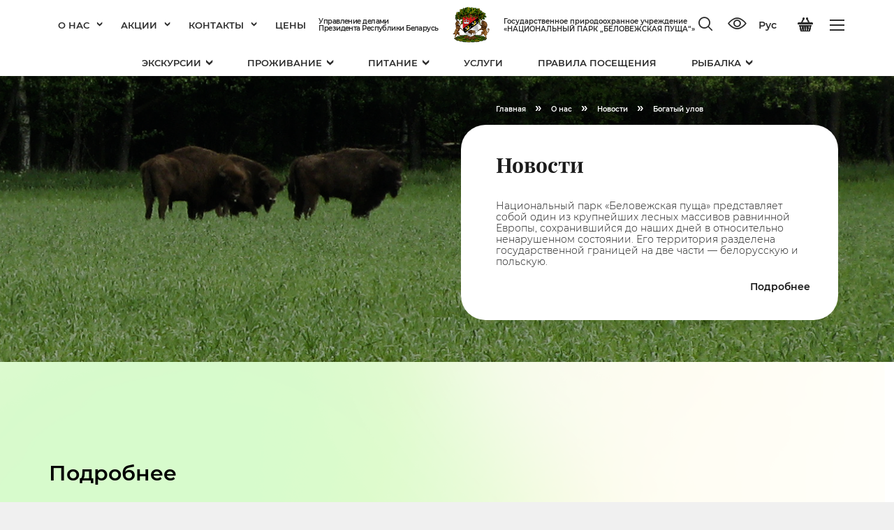

--- FILE ---
content_type: text/html; charset=UTF-8
request_url: https://npbp.by/about/news/bogatyy-ulov/
body_size: 24898
content:
<!DOCTYPE html>
<html lang="ru">
<head>
	<meta name="viewport" content="width=device-width, initial-scale=1.0">
	<meta http-equiv="Content-Type" content="text/html; charset=UTF-8" />
	<meta http-equiv="X-UA-Compatible" content="IE=edge">
	<meta name="format-detection" content="telephone=no">
	<meta name="SKYPE_TOOLBAR" content="SKYPE_TOOLBAR_PARSER_COMPATIBLE">
	<link rel="apple-touch-icon" sizes="57x57" href="/apple-icon-57x57.png">
	<link rel="apple-touch-icon" sizes="60x60" href="/apple-icon-60x60.png">
	<link rel="apple-touch-icon" sizes="72x72" href="/apple-icon-72x72.png">
	<link rel="apple-touch-icon" sizes="76x76" href="/apple-icon-76x76.png">
	<link rel="apple-touch-icon" sizes="114x114" href="/apple-icon-114x114.png">
	<link rel="apple-touch-icon" sizes="120x120" href="/apple-icon-120x120.png">
	<link rel="apple-touch-icon" sizes="144x144" href="/apple-icon-144x144.png">
	<link rel="apple-touch-icon" sizes="152x152" href="/apple-icon-152x152.png">
	<link rel="apple-touch-icon" sizes="180x180" href="/apple-icon-180x180.png">
	<link rel="icon" type="image/png" sizes="192x192"  href="/android-icon-192x192.png">
	<link rel="icon" type="image/png" sizes="32x32" href="/favicon-32x32.png">
	<link rel="icon" type="image/png" sizes="96x96" href="/favicon-96x96.png">
	<link rel="icon" type="image/png" sizes="16x16" href="/favicon-16x16.png">
	<link rel="manifest" href="/manifest.json">
	<meta name="msapplication-TileColor" content="#ffffff">
	<meta name="msapplication-TileImage" content="/ms-icon-144x144.png">
	<meta name="theme-color" content="#ffffff">
	<title>Новости - Официальный сайт Национального парка Беловежская пуща</title>
	<meta name="robots" content="index, follow" />
	<meta name="keywords" content="Национальный парк Беловежская пуща официальный сайт" />
	<meta name="description" content="Национальный парк Беловежская пуща официальный сайт" />
		<meta property="og:locale" content="ru_ru" />
	<meta name="twitter:site" content="Официальный сайт Национального парка Беловежская пуща"/>
	<meta name="twitter:title" content="Новости - Официальный сайт Национального парка Беловежская пуща">
	<meta name="twitter:description" content="Национальный парк Беловежская пуща официальный сайт"/>
	<meta property="og:title" content="Новости - Официальный сайт Национального парка Беловежская пуща"/>
	<meta property="og:description" content="Национальный парк Беловежская пуща официальный сайт"/>
	<meta property="og:image" content="/image250X250.pnghttps://npbp.by/upload/medialibrary/474/about.jpg"/>
	<meta property="og:site_name" content="Официальный сайт Национального парка Беловежская пуща"/>
	<meta property="og:url" content="https:///about/news/bogatyy-ulov/"/>
	<meta property="og:type" content="website"/>
	<meta property="fb:app_id" content="133206524063303"/>
	<link href="/bitrix/js/ui/design-tokens/dist/ui.design-tokens.min.css?169693772822029" type="text/css"  rel="stylesheet" />
<link href="/bitrix/js/ui/fonts/opensans/ui.font.opensans.min.css?16969377292320" type="text/css"  rel="stylesheet" />
<link href="/bitrix/js/main/popup/dist/main.popup.bundle.min.css?169693772926598" type="text/css"  rel="stylesheet" />
<link href="/bitrix/js/main/core/css/core_date.min.css?16969377299928" type="text/css"  rel="stylesheet" />
<link href="/local/templates/.default/css/normalize.min.css?16969375762307" type="text/css"  data-template-style="true"  rel="stylesheet" />
<link href="/local/templates/.default/fonts/icomoon/style.css?16969375762874" type="text/css"  data-template-style="true"  rel="stylesheet" />
<link href="/local/templates/.default/css/subscribe-fix.css?1696937576951" type="text/css"  data-template-style="true"  rel="stylesheet" />
<link href="/local/templates/.default/css/front.css?173331267965942" type="text/css"  data-template-style="true"  rel="stylesheet" />
<link href="/local/templates/.default/plugins/slick/slick.css?16969375761801" type="text/css"  data-template-style="true"  rel="stylesheet" />
<link href="/local/templates/.default/plugins/fancybox-master/dist/jquery.fancybox.min.css?169693757614228" type="text/css"  data-template-style="true"  rel="stylesheet" />
<link href="/local/templates/.default/plugins/sweetalert2-master/dist/sweetalert2.min.css?169693757614597" type="text/css"  data-template-style="true"  rel="stylesheet" />
<link href="/local/templates/.default/plugins/intl-tel-input-master/build/css/intlTelInput.min.css?169693757621132" type="text/css"  data-template-style="true"  rel="stylesheet" />
<link href="/local/templates/.default/plugins/jQueryFormStyler-master/jquery.formstyler.min.css?169693757611033" type="text/css"  data-template-style="true"  rel="stylesheet" />
<link href="/local/templates/.default/plugins/videojs/video-js.min.css?169693757649072" type="text/css"  data-template-style="true"  rel="stylesheet" />
<link href="/local/templates/.default/css/npbp-style.css?175889109889" type="text/css"  data-template-style="true"  rel="stylesheet" />
<link href="/local/templates/main/styles.min.css?1733312450168915" type="text/css"  data-template-style="true"  rel="stylesheet" />
<script type="text/javascript">if(!window.BX)window.BX={};if(!window.BX.message)window.BX.message=function(mess){if(typeof mess==='object'){for(let i in mess) {BX.message[i]=mess[i];} return true;}};</script>
<script type="text/javascript">(window.BX||top.BX).message({'JS_CORE_LOADING':'Загрузка...','JS_CORE_NO_DATA':'- Нет данных -','JS_CORE_WINDOW_CLOSE':'Закрыть','JS_CORE_WINDOW_EXPAND':'Развернуть','JS_CORE_WINDOW_NARROW':'Свернуть в окно','JS_CORE_WINDOW_SAVE':'Сохранить','JS_CORE_WINDOW_CANCEL':'Отменить','JS_CORE_WINDOW_CONTINUE':'Продолжить','JS_CORE_H':'ч','JS_CORE_M':'м','JS_CORE_S':'с','JSADM_AI_HIDE_EXTRA':'Скрыть лишние','JSADM_AI_ALL_NOTIF':'Показать все','JSADM_AUTH_REQ':'Требуется авторизация!','JS_CORE_WINDOW_AUTH':'Войти','JS_CORE_IMAGE_FULL':'Полный размер'});</script>

<script type="text/javascript" src="/bitrix/js/main/core/core.min.js?1696937729220181"></script>

<script>BX.setJSList(['/bitrix/js/main/core/core_ajax.js','/bitrix/js/main/core/core_promise.js','/bitrix/js/main/polyfill/promise/js/promise.js','/bitrix/js/main/loadext/loadext.js','/bitrix/js/main/loadext/extension.js','/bitrix/js/main/polyfill/promise/js/promise.js','/bitrix/js/main/polyfill/find/js/find.js','/bitrix/js/main/polyfill/includes/js/includes.js','/bitrix/js/main/polyfill/matches/js/matches.js','/bitrix/js/ui/polyfill/closest/js/closest.js','/bitrix/js/main/polyfill/fill/main.polyfill.fill.js','/bitrix/js/main/polyfill/find/js/find.js','/bitrix/js/main/polyfill/matches/js/matches.js','/bitrix/js/main/polyfill/core/dist/polyfill.bundle.js','/bitrix/js/main/core/core.js','/bitrix/js/main/polyfill/intersectionobserver/js/intersectionobserver.js','/bitrix/js/main/lazyload/dist/lazyload.bundle.js','/bitrix/js/main/polyfill/core/dist/polyfill.bundle.js','/bitrix/js/main/parambag/dist/parambag.bundle.js']);
</script>
<script type="text/javascript">(window.BX||top.BX).message({'pull_server_enabled':'Y','pull_config_timestamp':'1755071855','pull_guest_mode':'N','pull_guest_user_id':'0'});(window.BX||top.BX).message({'PULL_OLD_REVISION':'Для продолжения корректной работы с сайтом необходимо перезагрузить страницу.'});</script>
<script type="text/javascript">(window.BX||top.BX).message({'AMPM_MODE':false});(window.BX||top.BX).message({'MONTH_1':'Январь','MONTH_2':'Февраль','MONTH_3':'Март','MONTH_4':'Апрель','MONTH_5':'Май','MONTH_6':'Июнь','MONTH_7':'Июль','MONTH_8':'Август','MONTH_9':'Сентябрь','MONTH_10':'Октябрь','MONTH_11':'Ноябрь','MONTH_12':'Декабрь','MONTH_1_S':'января','MONTH_2_S':'февраля','MONTH_3_S':'марта','MONTH_4_S':'апреля','MONTH_5_S':'мая','MONTH_6_S':'июня','MONTH_7_S':'июля','MONTH_8_S':'августа','MONTH_9_S':'сентября','MONTH_10_S':'октября','MONTH_11_S':'ноября','MONTH_12_S':'декабря','MON_1':'янв','MON_2':'фев','MON_3':'мар','MON_4':'апр','MON_5':'мая','MON_6':'июн','MON_7':'июл','MON_8':'авг','MON_9':'сен','MON_10':'окт','MON_11':'ноя','MON_12':'дек','DAY_OF_WEEK_0':'Воскресенье','DAY_OF_WEEK_1':'Понедельник','DAY_OF_WEEK_2':'Вторник','DAY_OF_WEEK_3':'Среда','DAY_OF_WEEK_4':'Четверг','DAY_OF_WEEK_5':'Пятница','DAY_OF_WEEK_6':'Суббота','DOW_0':'Вс','DOW_1':'Пн','DOW_2':'Вт','DOW_3':'Ср','DOW_4':'Чт','DOW_5':'Пт','DOW_6':'Сб','FD_SECOND_AGO_0':'#VALUE# секунд назад','FD_SECOND_AGO_1':'#VALUE# секунду назад','FD_SECOND_AGO_10_20':'#VALUE# секунд назад','FD_SECOND_AGO_MOD_1':'#VALUE# секунду назад','FD_SECOND_AGO_MOD_2_4':'#VALUE# секунды назад','FD_SECOND_AGO_MOD_OTHER':'#VALUE# секунд назад','FD_SECOND_DIFF_0':'#VALUE# секунд','FD_SECOND_DIFF_1':'#VALUE# секунда','FD_SECOND_DIFF_10_20':'#VALUE# секунд','FD_SECOND_DIFF_MOD_1':'#VALUE# секунда','FD_SECOND_DIFF_MOD_2_4':'#VALUE# секунды','FD_SECOND_DIFF_MOD_OTHER':'#VALUE# секунд','FD_SECOND_SHORT':'#VALUE#с','FD_MINUTE_AGO_0':'#VALUE# минут назад','FD_MINUTE_AGO_1':'#VALUE# минуту назад','FD_MINUTE_AGO_10_20':'#VALUE# минут назад','FD_MINUTE_AGO_MOD_1':'#VALUE# минуту назад','FD_MINUTE_AGO_MOD_2_4':'#VALUE# минуты назад','FD_MINUTE_AGO_MOD_OTHER':'#VALUE# минут назад','FD_MINUTE_DIFF_0':'#VALUE# минут','FD_MINUTE_DIFF_1':'#VALUE# минута','FD_MINUTE_DIFF_10_20':'#VALUE# минут','FD_MINUTE_DIFF_MOD_1':'#VALUE# минута','FD_MINUTE_DIFF_MOD_2_4':'#VALUE# минуты','FD_MINUTE_DIFF_MOD_OTHER':'#VALUE# минут','FD_MINUTE_0':'#VALUE# минут','FD_MINUTE_1':'#VALUE# минуту','FD_MINUTE_10_20':'#VALUE# минут','FD_MINUTE_MOD_1':'#VALUE# минуту','FD_MINUTE_MOD_2_4':'#VALUE# минуты','FD_MINUTE_MOD_OTHER':'#VALUE# минут','FD_MINUTE_SHORT':'#VALUE#мин','FD_HOUR_AGO_0':'#VALUE# часов назад','FD_HOUR_AGO_1':'#VALUE# час назад','FD_HOUR_AGO_10_20':'#VALUE# часов назад','FD_HOUR_AGO_MOD_1':'#VALUE# час назад','FD_HOUR_AGO_MOD_2_4':'#VALUE# часа назад','FD_HOUR_AGO_MOD_OTHER':'#VALUE# часов назад','FD_HOUR_DIFF_0':'#VALUE# часов','FD_HOUR_DIFF_1':'#VALUE# час','FD_HOUR_DIFF_10_20':'#VALUE# часов','FD_HOUR_DIFF_MOD_1':'#VALUE# час','FD_HOUR_DIFF_MOD_2_4':'#VALUE# часа','FD_HOUR_DIFF_MOD_OTHER':'#VALUE# часов','FD_HOUR_SHORT':'#VALUE#ч','FD_YESTERDAY':'вчера','FD_TODAY':'сегодня','FD_TOMORROW':'завтра','FD_DAY_AGO_0':'#VALUE# дней назад','FD_DAY_AGO_1':'#VALUE# день назад','FD_DAY_AGO_10_20':'#VALUE# дней назад','FD_DAY_AGO_MOD_1':'#VALUE# день назад','FD_DAY_AGO_MOD_2_4':'#VALUE# дня назад','FD_DAY_AGO_MOD_OTHER':'#VALUE# дней назад','FD_DAY_DIFF_0':'#VALUE# дней','FD_DAY_DIFF_1':'#VALUE# день','FD_DAY_DIFF_10_20':'#VALUE# дней','FD_DAY_DIFF_MOD_1':'#VALUE# день','FD_DAY_DIFF_MOD_2_4':'#VALUE# дня','FD_DAY_DIFF_MOD_OTHER':'#VALUE# дней','FD_DAY_AT_TIME':'#DAY# в #TIME#','FD_DAY_SHORT':'#VALUE#д','FD_MONTH_AGO_0':'#VALUE# месяцев назад','FD_MONTH_AGO_1':'#VALUE# месяц назад','FD_MONTH_AGO_10_20':'#VALUE# месяцев назад','FD_MONTH_AGO_MOD_1':'#VALUE# месяц назад','FD_MONTH_AGO_MOD_2_4':'#VALUE# месяца назад','FD_MONTH_AGO_MOD_OTHER':'#VALUE# месяцев назад','FD_MONTH_DIFF_0':'#VALUE# месяцев','FD_MONTH_DIFF_1':'#VALUE# месяц','FD_MONTH_DIFF_10_20':'#VALUE# месяцев','FD_MONTH_DIFF_MOD_1':'#VALUE# месяц','FD_MONTH_DIFF_MOD_2_4':'#VALUE# месяца','FD_MONTH_DIFF_MOD_OTHER':'#VALUE# месяцев','FD_MONTH_SHORT':'#VALUE#мес','FD_YEARS_AGO_0':'#VALUE# лет назад','FD_YEARS_AGO_1':'#VALUE# год назад','FD_YEARS_AGO_10_20':'#VALUE# лет назад','FD_YEARS_AGO_MOD_1':'#VALUE# год назад','FD_YEARS_AGO_MOD_2_4':'#VALUE# года назад','FD_YEARS_AGO_MOD_OTHER':'#VALUE# лет назад','FD_YEARS_DIFF_0':'#VALUE# лет','FD_YEARS_DIFF_1':'#VALUE# год','FD_YEARS_DIFF_10_20':'#VALUE# лет','FD_YEARS_DIFF_MOD_1':'#VALUE# год','FD_YEARS_DIFF_MOD_2_4':'#VALUE# года','FD_YEARS_DIFF_MOD_OTHER':'#VALUE# лет','FD_YEARS_SHORT_0':'#VALUE#л','FD_YEARS_SHORT_1':'#VALUE#г','FD_YEARS_SHORT_10_20':'#VALUE#л','FD_YEARS_SHORT_MOD_1':'#VALUE#г','FD_YEARS_SHORT_MOD_2_4':'#VALUE#г','FD_YEARS_SHORT_MOD_OTHER':'#VALUE#л','CAL_BUTTON':'Выбрать','CAL_TIME_SET':'Установить время','CAL_TIME':'Время','FD_LAST_SEEN_TOMORROW':'завтра в #TIME#','FD_LAST_SEEN_NOW':'только что','FD_LAST_SEEN_TODAY':'сегодня в #TIME#','FD_LAST_SEEN_YESTERDAY':'вчера в #TIME#','FD_LAST_SEEN_MORE_YEAR':'более года назад'});</script>
<script type="extension/settings" data-extension="main.date">{"formats":{"FORMAT_DATE":"DD.MM.YYYY","FORMAT_DATETIME":"DD.MM.YYYY HH:MI:SS","SHORT_DATE_FORMAT":"d.m.Y","MEDIUM_DATE_FORMAT":"j M Y","LONG_DATE_FORMAT":"j F Y","DAY_MONTH_FORMAT":"j F","DAY_SHORT_MONTH_FORMAT":"j M","SHORT_DAY_OF_WEEK_MONTH_FORMAT":"D, j F","SHORT_DAY_OF_WEEK_SHORT_MONTH_FORMAT":"D, j M","DAY_OF_WEEK_MONTH_FORMAT":"l, j F","FULL_DATE_FORMAT":"l, j F  Y","SHORT_TIME_FORMAT":"H:i","LONG_TIME_FORMAT":"H:i:s"}}</script>
<script type="text/javascript">(window.BX||top.BX).message({'WEEK_START':'1'});</script>
<script type="text/javascript">(window.BX||top.BX).message({'LANGUAGE_ID':'ru','FORMAT_DATE':'DD.MM.YYYY','FORMAT_DATETIME':'DD.MM.YYYY HH:MI:SS','COOKIE_PREFIX':'BITRIX_SM','SERVER_TZ_OFFSET':'-10800','UTF_MODE':'Y','SITE_ID':'s1','SITE_DIR':'/','USER_ID':'','SERVER_TIME':'1769362325','USER_TZ_OFFSET':'21600','USER_TZ_AUTO':'Y','bitrix_sessid':'075bf4139ee899c5e6b140d7a2f2e9a7'});</script>


<script type="text/javascript" src="/bitrix/js/pull/protobuf/protobuf.min.js?169693773276433"></script>
<script type="text/javascript" src="/bitrix/js/pull/protobuf/model.min.js?169693773214190"></script>
<script type="text/javascript" src="/bitrix/js/rest/client/rest.client.min.js?16969377329240"></script>
<script type="text/javascript" src="/bitrix/js/pull/client/pull.client.min.js?169693773248309"></script>
<script type="text/javascript" src="/bitrix/js/main/core/core_fx.min.js?16969377299768"></script>
<script type="text/javascript" src="//yastatic.net/browser-updater/v1/script.js"></script>
<script type="text/javascript" src="/bitrix/js/main/core/core_ls.min.js?16969377297365"></script>
<script type="text/javascript" src="/bitrix/js/main/jquery/jquery-1.12.4.min.js?169693773097163"></script>
<script type="text/javascript" src="/bitrix/js/main/popup/dist/main.popup.bundle.min.js?169693772965670"></script>
<script type="text/javascript" src="/bitrix/js/main/date/main.date.min.js?169693772917992"></script>
<script type="text/javascript" src="/bitrix/js/main/core/core_date.min.js?169693772926661"></script>
<script type="text/javascript" src="/bitrix/js/yandex.metrika/script.js?17550726816603"></script>
<script type="text/javascript">if (Intl && Intl.DateTimeFormat) document.cookie="BITRIX_SM_TZ="+Intl.DateTimeFormat().resolvedOptions().timeZone+"; path=/; expires=Fri, 01 Jan 2027 00:00:00 -0300";</script>
<script type="text/javascript">
					(function () {
						"use strict";

						var counter = function ()
						{
							var cookie = (function (name) {
								var parts = ("; " + document.cookie).split("; " + name + "=");
								if (parts.length == 2) {
									try {return JSON.parse(decodeURIComponent(parts.pop().split(";").shift()));}
									catch (e) {}
								}
							})("BITRIX_CONVERSION_CONTEXT_s1");

							if (cookie && cookie.EXPIRE >= BX.message("SERVER_TIME"))
								return;

							var request = new XMLHttpRequest();
							request.open("POST", "/bitrix/tools/conversion/ajax_counter.php", true);
							request.setRequestHeader("Content-type", "application/x-www-form-urlencoded");
							request.send(
								"SITE_ID="+encodeURIComponent("s1")+
								"&sessid="+encodeURIComponent(BX.bitrix_sessid())+
								"&HTTP_REFERER="+encodeURIComponent(document.referrer)
							);
						};

						if (window.frameRequestStart === true)
							BX.addCustomEvent("onFrameDataReceived", counter);
						else
							BX.ready(counter);
					})();
				</script>
            <script type="text/javascript">
                window.dataLayerName = 'dataLayer';
                var dataLayerName = window.dataLayerName;
            </script>
            <!-- Yandex.Metrika counter -->
            <script type="text/javascript">
                (function (m, e, t, r, i, k, a) {
                    m[i] = m[i] || function () {
                        (m[i].a = m[i].a || []).push(arguments)
                    };
                    m[i].l = 1 * new Date();
                    k = e.createElement(t), a = e.getElementsByTagName(t)[0], k.async = 1, k.src = r, a.parentNode.insertBefore(k, a)
                })
                (window, document, "script", "https://mc.yandex.ru/metrika/tag.js", "ym");

                ym("103714731", "init", {
                    clickmap: true,
                    trackLinks: true,
                    accurateTrackBounce: true,
                    webvisor: true,
                    ecommerce: dataLayerName,
                    params: {
                        __ym: {
                            "ymCmsPlugin": {
                                "cms": "1c-bitrix",
                                "cmsVersion": "23.500",
                                "pluginVersion": "1.0.8",
                                'ymCmsRip': 1376639162                            }
                        }
                    }
                });

                document.addEventListener("DOMContentLoaded", function() {
                                    });

            </script>
            <!-- /Yandex.Metrika counter -->
                    <script type="text/javascript">
            window.counters = ["103714731"];
        </script>
        
<script>window[window.dataLayerName] = window[window.dataLayerName] || [];</script>



<script type="text/javascript" src="/local/templates/.default/js/modernizr-2.8.3.min.js?169693757615518"></script>
<script type="text/javascript" src="/local/templates/.default/js/jquery-3.2.1.min.js?169693757686663"></script>
<script type="text/javascript" src="/local/templates/.default/plugins/slick/slick.min.js?169693757642864"></script>
<script type="text/javascript" src="/local/templates/.default/plugins/fancybox-master/dist/jquery.fancybox.min.js?169693757654684"></script>
<script type="text/javascript" src="/local/templates/.default/plugins/jquery-animateNumber-master/jquery.animateNumber.min.js?16969375761396"></script>
<script type="text/javascript" src="/local/templates/.default/plugins/sticky-js-master/dist/sticky.min.js?16969375766231"></script>
<script type="text/javascript" src="/local/templates/.default/plugins/sweetalert2-master/dist/sweetalert2.min.js?169693757624459"></script>
<script type="text/javascript" src="/local/templates/.default/plugins/intl-tel-input-master/build/js/intlTelInput.min.js?169693757627424"></script>
<script type="text/javascript" src="/local/templates/.default/plugins/jQueryFormStyler-master/jquery.formstyler.min.js?169693757619953"></script>
<script type="text/javascript" src="/local/templates/.default/plugins/videojs/video.min.js?1696937576202851"></script>
<script type="text/javascript" src="/local/templates/.default/js/stopExecutionOnTimeout.min.js?16969375762057"></script>
<script type="text/javascript" src="/local/templates/.default/plugins/lazyload/lazyload.min.js?16969375768894"></script>
<script type="text/javascript" src="/local/templates/.default/js/default.min.js?16969375762748"></script>
<script type="text/javascript" src="/local/templates/.default/js/main.min.js?169693757624540"></script>
<script type="text/javascript" src="/local/templates/.default/js/npbp-script.js?17588922842809"></script>
<script type="text/javascript" src="/local/templates/.default/components/bitrix/sale.basket.basket.line/main/script.min.js?16969375763864"></script>
<script type="text/javascript" src="/local/templates/.default/components/bitrix/news/news/bitrix/news.detail/.default/script.min.js?1696937576637"></script>
<script type="text/javascript">var _ba = _ba || []; _ba.push(["aid", "ab58f1dcd563bb5950c086da1b4b4ca8"]); _ba.push(["host", "npbp.by"]); (function() {var ba = document.createElement("script"); ba.type = "text/javascript"; ba.async = true;ba.src = (document.location.protocol == "https:" ? "https://" : "http://") + "bitrix.info/ba.js";var s = document.getElementsByTagName("script")[0];s.parentNode.insertBefore(ba, s);})();</script>


<meta name="yandex-verification" content="285a05af3b838f6f" />
<meta name="google-site-verification" content="mY9-ysrjuUhDHmhd57eRadkakWJVtwRAtdI5H_MHf6c" />

</head>
<body class="not-front about news bogatyy-ulov lvl-3">
<div id="panel"></div>
<div class="mobile-menu-block">
	<div class="mobile-menu-bg"></div>
	<div class="mobile-menu-wrapper">
		<div class="mobile-menu-content">
			<div class="mobile-menu-inner">
					<div class="main-menu">
		<ul class="flex top-lvl">
			
				
				
					<li class="">
						<a href="/about/" title="О нас">О нас<span class="icon-arrow-bottom"></span></a>
						<ul>
				
				
			
				
				
											<li class=""><a href="/about/goals-and-objectives/" title="ЦЕЛИ И ЗАДАЧИ">ЦЕЛИ И ЗАДАЧИ</a></li>
					
				
				
			
				
				
											<li class=""><a href="/about/history/" title="ИСТОРИЯ">ИСТОРИЯ</a></li>
					
				
				
			
				
				
											<li class=""><a href="/aviaries/index.php" title="ВОЛЬЕРЫ">ВОЛЬЕРЫ</a></li>
					
				
				
			
				
				
											<li class=""><a href="/about/values/" title="ИСТОРИКО-КУЛЬТУРНЫЕ ЦЕННОСТИ">ИСТОРИКО-КУЛЬТУРНЫЕ ЦЕННОСТИ</a></li>
					
				
				
			
				
				
											<li class=""><a href="/about/science/" title="НАУКА">НАУКА</a></li>
					
				
				
			
				
				
											<li class=""><a href="/about/the-project/" title="ПРОЕКТЫ">ПРОЕКТЫ</a></li>
					
				
				
			
				
				
											<li class=""><a href="/about/production/" title="ПРОДУКЦИЯ">ПРОДУКЦИЯ</a></li>
					
				
				
			
				
				
											<li class=""><a href="/about/profsoyuz/profsojuz.php" title="ПРОФСОЮЗ">ПРОФСОЮЗ</a></li>
					
				
				
			
				
				
											<li class=""><a href="/about/certification/index.php" title="СЕРТИФИКАЦИЯ">СЕРТИФИКАЦИЯ</a></li>
					
				
				
			
				
				
											<li class=""><a href="/about/documents/" title="ДОКУМЕНТЫ">ДОКУМЕНТЫ</a></li>
					
				
				
			
				
				
											<li class=""><a href="/about/library/" title="БИБЛИОТЕКА">БИБЛИОТЕКА</a></li>
					
				
				
			
				
				
											<li class="current"><a href="/about/news/" title="НОВОСТИ">НОВОСТИ</a></li>
					
				
				
			
				
				
											<li class=""><a href="/about/faq/" title="ОБРАТНАЯ СВЯЗЬ">ОБРАТНАЯ СВЯЗЬ</a></li>
					
				
				
			
				
				
											<li class=""><a href="/about/opinion/" title="ОТЗЫВЫ">ОТЗЫВЫ</a></li>
					
				
				
			
				
				
											<li class=""><a href="/about/about-us-in-details/index.php" title="О НАС В ДЕТАЛЯХ">О НАС В ДЕТАЛЯХ</a></li>
					
				
				
			
				
				
											<li class=""><a href="/about/Hunting/hunting.php" title="ОХОТА И РЫБАЛКА">ОХОТА И РЫБАЛКА</a></li>
					
				
				
			
				
				
											<li class=""><a href="/about/photo-gallery/" title="ФОТОГАЛЕРЕЯ">ФОТОГАЛЕРЕЯ</a></li>
					
				
				
			
				
				
											<li class=""><a href="/about/video-gallery/" title="ВИДЕОГАЛЕРЕЯ">ВИДЕОГАЛЕРЕЯ</a></li>
					
				
				
			
				
				
											<li class=""><a href="/about/virtual-tour/" title="ВИРТУАЛЬНЫЕ ТУРЫ">ВИРТУАЛЬНЫЕ ТУРЫ</a></li>
					
				
				
			
				
				
											<li class=""><a href="/about/onlayn-kamera/" title="ОНЛАЙН КАМЕРА">ОНЛАЙН КАМЕРА</a></li>
					
				
				
			
									</ul></li>				
				
					<li class="">
						<a href="/promotions-and-offers/" title="Акции">Акции<span class="icon-arrow-bottom"></span></a>
						<ul>
				
				
			
				
				
											<li class=""><a href="/promotions-and-offers/promo/" title="Акции">Акции</a></li>
					
				
				
			
				
				
											<li class=""><a href="/promotions-and-offers/offers/" title="Предложения">Предложения</a></li>
					
				
				
			
									</ul></li>				
				
					<li class="">
						<a href="/contacts/" title="Контакты">Контакты<span class="icon-arrow-bottom"></span></a>
						<ul>
				
				
			
				
				
											<li class=""><a href="/contacts/#time" title="Время работы объектов">Время работы объектов</a></li>
					
				
				
			
				
				
											<li class=""><a href="/contacts/#how-to-get" title="Как добраться">Как добраться</a></li>
					
				
				
			
				
				
											<li class=""><a href="/contacts/jobs/" title="Вакансии">Вакансии</a></li>
					
				
				
			
				
				
											<li class=""><a href="/contacts/electronic-applications/" title="Обращения граждан">Обращения граждан</a></li>
					
				
				
			
									</ul></li>				
				
											<li class="item ">
							<a href="/download/" title="Цены">Цены</a>
						</li>
					
				
				
			
			
		</ul>
	</div>
					<div class="open add-menu ">
					<ul class="content flex">

				
					
					
													<li class="item ">
								<a href="/tours/" title="Экскурсии">
									<div class="wrapper">
																				<div class="name">Экскурсии</div>
																					<div class="subname">онлайн продажа</div>
																			</div>
									<span class="icon-arrow-bottom"></span>
								</a>
							<ul>
													
					
					
				
					
					
													<li class="item  "><a href="/tours/tours-/" title="Экскурсии ">Экскурсии </a>
								<ul>
						
					
					
				
					
					
						
															<li class="item  desktop-hide"><a href="/tours/sightseeing-tour/" title="Обзорная экскурсия по Беловежской пуще с посещением Экскурсионных вольеров">Обзорная экскурсия по Беловежской пуще с посещением Экскурсионных вольеров</a></li>
							
						
					
					
				
					
					
						
															<li class="item  desktop-hide"><a href="/tours/the-museum-of-nature/" title="Музей природы">Музей природы</a></li>
							
						
					
					
				
					
					
						
															<li class="item  desktop-hide"><a href="/tours/the-estate-of-father-frost/" title="Поместье Деда Мороза">Поместье Деда Мороза</a></li>
							
						
					
					
				
					
					
						
															<li class="item  desktop-hide"><a href="/tours/zoo-enclosures/" title="Экскурсионные вольеры">Экскурсионные вольеры</a></li>
							
						
					
					
				
					
					
						
															<li class="item  desktop-hide"><a href="/tours/vygonovskoe/" title="Выгоновское">Выгоновское</a></li>
							
						
					
					
				
					
					
						
															<li class="item  desktop-hide"><a href="/tours/a-city-tour-with-a-visit-to-the-museum-of-folk-life/" title="Обзорная экскурсия с посещением Музея народного быта">Обзорная экскурсия с посещением Музея народного быта</a></li>
							
						
					
					
				
					
					
						
															<li class="item  desktop-hide"><a href="/tours/archaeological-museum-under-the-open-sky-/" title="Археологический музей под открытым небом ">Археологический музей под открытым небом </a></li>
							
						
					
					
				
					
					
						
															<li class="item  desktop-hide"><a href="/tours/tur-mir-dikoy-prirody/" title="Тур «Мир дикой природы»">Тур «Мир дикой природы»</a></li>
							
						
					
					
				
											</ul></li>					
					
													<li class="item  "><a href="/tours/cycle-routes/" title="Веломаршруты">Веломаршруты</a>
								<ul>
						
					
					
				
					
					
						
															<li class="item  desktop-hide"><a href="/tours/Animal-transition/" title="Звериный переход">Звериный переход</a></li>
							
						
					
					
				
					
					
						
															<li class="item  desktop-hide"><a href="/tours/voitov-most/" title="Войтов мост">Войтов мост</a></li>
							
						
					
					
				
					
					
						
															<li class="item  desktop-hide"><a href="/tours/forest-secrets/" title="Лесные тайны">Лесные тайны</a></li>
							
						
					
					
				
					
					
						
															<li class="item  desktop-hide"><a href="/tours/great-trip/" title="Большое путешествие">Большое путешествие</a></li>
							
						
					
					
				
					
					
						
															<li class="item  desktop-hide"><a href="/tours/royal-meadow/" title="Царская поляна">Царская поляна</a></li>
							
						
					
					
				
					
					
						
															<li class="item  desktop-hide"><a href="/tours/kamenyuki-bely-lesok/" title="Каменюки-Белый Лесок">Каменюки-Белый Лесок</a></li>
							
						
					
					
				
					
					
						
															<li class="item  desktop-hide"><a href="/tours/elenskiy-bor/" title="Еленский Бор">Еленский Бор</a></li>
							
						
					
					
				
					
					
						
															<li class="item  desktop-hide"><a href="/tours/taynye-tropy/" title="Тайные тропы">Тайные тропы</a></li>
							
						
					
					
				
											</ul></li>					
					
													<li class="item  "><a href="/tours/hiking-trails/" title="Пешие маршруты">Пешие маршруты</a>
								<ul>
						
					
					
				
					
					
						
															<li class="item  desktop-hide"><a href="/tours/dokudovo/" title="Докудово">Докудово</a></li>
							
						
					
					
				
					
					
						
															<li class="item  desktop-hide"><a href="/tours/lake-ring/" title="Озерное кольцо">Озерное кольцо</a></li>
							
						
					
					
				
					
					
						
															<li class="item  desktop-hide"><a href="/tours/north-trail/" title="Северная тропа">Северная тропа</a></li>
							
						
					
					
				
											</ul></li>					
					
													<li class="item  "><a href="/tours/car-walking-tours/" title="Авто, электро, пешеходные">Авто, электро, пешеходные</a>
								<ul>
						
					
					
				
					
					
						
															<li class="item  desktop-hide"><a href="/tours/pagan-grove/" title="Языческая дубрава">Языческая дубрава</a></li>
							
						
					
					
				
					
					
						
															<li class="item  desktop-hide"><a href="/tours/protected-oak-forest/" title="Заповедная дубрава">Заповедная дубрава</a></li>
							
						
					
					
				
					
					
						
															<li class="item  desktop-hide"><a href="/tours/in-the-wake-of-napoleon/" title="По следам Наполеона">По следам Наполеона</a></li>
							
						
					
					
				
					
					
						
															<li class="item  desktop-hide"><a href="/tours/on-the-green-corridor/" title="По зеленому коридору">По зеленому коридору</a></li>
							
						
					
					
				
											</ul></li></ul></li>					
					
													<li class="item ">
								<a href="/residence/" title="Проживание">
									<div class="wrapper">
																				<div class="name">Проживание</div>
																			</div>
									<span class="icon-arrow-bottom"></span>
								</a>
							<ul>
													
					
					
				
					
					
						
															<li class="item  "><a href="/residence/hotel-2/" title="Гостиница №2">Гостиница №2</a></li>
							
						
					
					
				
					
					
													<li class="item  "><a href="/residence/gk-zharkovschina/" title="ГК «Жарковщина»">ГК «Жарковщина»</a>
								<ul>
						
					
					
				
					
					
						
															<li class="item  desktop-hide"><a href="/residence/gk-zharkovschina-building-1/" title="Корпус № 1">Корпус № 1</a></li>
							
						
					
					
				
					
					
						
															<li class="item  desktop-hide"><a href="/residence/gk-zharkovschina-building-2/" title="Корпус № 2 (Дом графа Тышкевича) ">Корпус № 2 (Дом графа Тышкевича) </a></li>
							
						
					
					
				
					
					
						
															<li class="item  desktop-hide"><a href="/residence/gk-zharkovschina-building-3/" title="Корпус №3">Корпус №3</a></li>
							
						
					
					
				
					
					
						
															<li class="item  desktop-hide"><a href="/residence/the-hotel-voitov-bridge/" title="Гостиница «Войтов Мост»">Гостиница «Войтов Мост»</a></li>
							
						
					
					
				
					
					
						
															<li class="item  desktop-hide"><a href="/residence/environmental-education-center/" title="Эколого-просветительский центр">Эколого-просветительский центр</a></li>
							
						
					
					
				
											</ul></li>					
					
													<li class="item  "><a href="/residence/guest-house/" title="Гостевые дома и места отдыха">Гостевые дома и места отдыха</a>
								<ul>
						
					
					
				
					
					
						
															<li class="item  desktop-hide"><a href="/residence/hunter-s-house-pererov/" title="Дом охотника «Переров» с кемпингом">Дом охотника «Переров» с кемпингом</a></li>
							
						
					
					
				
					
					
						
															<li class="item  desktop-hide"><a href="/residence/the-house-of-the-fisherman-lava/" title="Места отдыха">Места отдыха</a></li>
							
						
					
					
				
											</ul></li>					
					
						
															<li class="item  "><a href="/residence/the-hotel-vygonovskoe/" title="Гостиница ЛОХ «Выгоновское»">Гостиница ЛОХ «Выгоновское»</a></li>
							
						
					
					
				
					
					
						
															<li class="item  "><a href="/residence/guest-rooms-in-forestry/" title="Гостевые комнаты на территории лесничеств">Гостевые комнаты на территории лесничеств</a></li>
							
						
					
					
				
					
					
						
															<li class="item  "><a href="/residence/gostinichnyy-kompleks-park-otel-belovezhskaya-pushcha/" title="Гостиничный комплекс «Парк-отель «Беловежская пуща»">Гостиничный комплекс «Парк-отель «Беловежская пуща»</a></li>
							
						
					
					
				
											</ul></li>					
					
													<li class="item ">
								<a href="/food/" title="Питание">
									<div class="wrapper">
																				<div class="name">Питание</div>
																			</div>
									<span class="icon-arrow-bottom"></span>
								</a>
							<ul>
													
					
					
				
					
					
						
															<li class="item  "><a href="/food/the-restaurant-belovezhskaya-pushcha/" title="Ресторан «Беловежская пуща»">Ресторан «Беловежская пуща»</a></li>
							
						
					
					
				
					
					
						
															<li class="item  "><a href="/food/cafe-alesya/" title="Кафе «У Лесной»">Кафе «У Лесной»</a></li>
							
						
					
					
				
					
					
						
															<li class="item  "><a href="/food/cafe-pines/" title="Кафе «Сосны»">Кафе «Сосны»</a></li>
							
						
					
					
				
					
					
						
															<li class="item  "><a href="/food/cafe-lesnaya-skazka/" title="Кафе «Лесная сказка»">Кафе «Лесная сказка»</a></li>
							
						
					
					
				
					
					
						
															<li class="item  "><a href="/food/diner-a-hut-of-santa-claus/" title="Закусочная «Хата Деда Мороза»">Закусочная «Хата Деда Мороза»</a></li>
							
						
					
					
				
					
					
						
															<li class="item  "><a href="/food/kafe-lyasny-kut/" title="Кафе «Лясны кут»">Кафе «Лясны кут»</a></li>
							
						
					
					
				
					
					
						
															<li class="item  "><a href="/food/bar-no-2/" title="Бар гостиницы №2">Бар гостиницы №2</a></li>
							
						
					
					
				
					
					
						
															<li class="item  "><a href="/food/buffet-cc-zharkovschina/" title="Буфет ГК «Жарковщина»">Буфет ГК «Жарковщина»</a></li>
							
						
					
					
				
											</ul></li>					
					
						
															<li class="item ">
									<a href="/services/" title="Услуги">
										<div class="wrapper">
																						<div class="name">Услуги</div>
																					</div>
									</a>
								</li>
															
						
					
					
				
					
					
						
															<li class="item ">
									<a href="/upload/medialibrary/730/02y8vi551raa80vy6ol2bcn43uhcacxn/pravilaposeshcheniya2023.pdf" title="Правила посещения">
										<div class="wrapper">
																						<div class="name">Правила посещения</div>
																					</div>
									</a>
								</li>
															
						
					
					
				
					
					
													<li class="item ">
								<a href="/fishing/" title="Рыбалка">
									<div class="wrapper">
																				<div class="name">Рыбалка</div>
																					<div class="subname">онлайн продажа</div>
																			</div>
									<span class="icon-arrow-bottom"></span>
								</a>
							<ul>
													
					
					
				
					
					
													<li class="item  "><a href="/fishing/vygonovskoe/" title="Рыбалка &quot;Выгоновское&quot;">Рыбалка &quot;Выгоновское&quot;</a>
								<ul>
						
					
					
				
					
					
						
															<li class="item  desktop-hide"><a href="/fishing/amateur-fishing-in-the-equipped-areas-from-the-shore/" title="Любительский лов на оборудованных местах с берега">Любительский лов на оборудованных местах с берега</a></li>
							
						
					
					
				
					
					
						
															<li class="item  desktop-hide"><a href="/fishing/services-for-the-organization-of-amateur-fishing-with-personal-water-craft/" title="Услуги по предоставлению оборудованного места для спуска и подъема личных плавсредств на веслах">Услуги по предоставлению оборудованного места для спуска и подъема личных плавсредств на веслах</a></li>
							
						
					
					
				
					
					
						
															<li class="item  desktop-hide"><a href="/fishing/services-for-the-organization-of-amateur-fishing-with-personal-water-craft-with-sensomotory-to-10-hp/" title="Услуги по предоставлению оборудованного места для спуска и подъема личных плавсредств с бензомотором (до 10л.с.)">Услуги по предоставлению оборудованного места для спуска и подъема личных плавсредств с бензомотором (до 10л.с.)</a></li>
							
						
					
					
				
											</ul></li>					
					
													<li class="item  "><a href="/fishing/amateur-fishing/" title="Любительская рыбалка">Любительская рыбалка</a>
								<ul>
						
					
					
				
					
					
						
															<li class="item  desktop-hide"><a href="/fishing/uslugi-po-organizatsii-lyubitelskogo-lova-s-berega-prudy-sipurka-plyanta-1-lavy-pererovskiy-romanovts/" title="Услуги по организации любительского лова с берега (пруды: Сипурка, Плянта-1, Лавы, Переровский, Романовцы, водохранилище Лядское)">Услуги по организации любительского лова с берега (пруды: Сипурка, Плянта-1, Лавы, Переровский, Романовцы, водохранилище Лядское)</a></li>
							
						
					
					
				
					
					
						
															<li class="item  desktop-hide"><a href="/fishing/uslugi-po-organizatsii-lyubitelskogo-lova-s-plavsredstva-prudy-sipurka-plyanta-1-lavy-pererovskiy/" title="Услуги по организации любительского лова с плавсредства (пруды: Сипурка, Плянта-1, Лавы, Переровский, Романовцы)">Услуги по организации любительского лова с плавсредства (пруды: Сипурка, Плянта-1, Лавы, Переровский, Романовцы)</a></li>
							
						
					
					
				
					
					
						
															<li class="item  desktop-hide"><a href="/fishing/uslugi-po-organizatsii-lyubitelskogo-lova-s-plavsredstva-vodokhranilishche-lyadskoe/" title="Услуги по организации любительского лова с плавсредства (водохранилище Лядское)">Услуги по организации любительского лова с плавсредства (водохранилище Лядское)</a></li>
							
						
					
					
				
											</ul></li>					
					
						
															<li class="item  "><a href="/fishing/okhota/" title="Охота">Охота</a></li>
							
						
					
					
				
									</ul></li>				
									<li class="item">
						<a href="?special_version=Y" title="Версия для слабовидящих">Версия для слабовидящих</a>
					</li>
				
			</ul>
			</div>
			</div>
		</div>
	</div>
</div>
<header id="header" itemscope itemtype="http://schema.org/WPHeader" class="sticky">
	<div class="container">
		<div class="content flex">
			<div class="left-block">
					<div class="main-menu">
		<ul class="flex top-lvl">
			
				
				
					<li class="">
						<a href="/about/" title="О нас">О нас<span class="icon-arrow-bottom"></span></a>
						<ul>
				
				
			
				
				
											<li class=""><a href="/about/goals-and-objectives/" title="ЦЕЛИ И ЗАДАЧИ">ЦЕЛИ И ЗАДАЧИ</a></li>
					
				
				
			
				
				
											<li class=""><a href="/about/history/" title="ИСТОРИЯ">ИСТОРИЯ</a></li>
					
				
				
			
				
				
											<li class=""><a href="/aviaries/index.php" title="ВОЛЬЕРЫ">ВОЛЬЕРЫ</a></li>
					
				
				
			
				
				
											<li class=""><a href="/about/values/" title="ИСТОРИКО-КУЛЬТУРНЫЕ ЦЕННОСТИ">ИСТОРИКО-КУЛЬТУРНЫЕ ЦЕННОСТИ</a></li>
					
				
				
			
				
				
											<li class=""><a href="/about/science/" title="НАУКА">НАУКА</a></li>
					
				
				
			
				
				
											<li class=""><a href="/about/the-project/" title="ПРОЕКТЫ">ПРОЕКТЫ</a></li>
					
				
				
			
				
				
											<li class=""><a href="/about/production/" title="ПРОДУКЦИЯ">ПРОДУКЦИЯ</a></li>
					
				
				
			
				
				
											<li class=""><a href="/about/profsoyuz/profsojuz.php" title="ПРОФСОЮЗ">ПРОФСОЮЗ</a></li>
					
				
				
			
				
				
											<li class=""><a href="/about/certification/index.php" title="СЕРТИФИКАЦИЯ">СЕРТИФИКАЦИЯ</a></li>
					
				
				
			
				
				
											<li class=""><a href="/about/documents/" title="ДОКУМЕНТЫ">ДОКУМЕНТЫ</a></li>
					
				
				
			
				
				
											<li class=""><a href="/about/library/" title="БИБЛИОТЕКА">БИБЛИОТЕКА</a></li>
					
				
				
			
				
				
											<li class="current"><a href="/about/news/" title="НОВОСТИ">НОВОСТИ</a></li>
					
				
				
			
				
				
											<li class=""><a href="/about/faq/" title="ОБРАТНАЯ СВЯЗЬ">ОБРАТНАЯ СВЯЗЬ</a></li>
					
				
				
			
				
				
											<li class=""><a href="/about/opinion/" title="ОТЗЫВЫ">ОТЗЫВЫ</a></li>
					
				
				
			
				
				
											<li class=""><a href="/about/about-us-in-details/index.php" title="О НАС В ДЕТАЛЯХ">О НАС В ДЕТАЛЯХ</a></li>
					
				
				
			
				
				
											<li class=""><a href="/about/Hunting/hunting.php" title="ОХОТА И РЫБАЛКА">ОХОТА И РЫБАЛКА</a></li>
					
				
				
			
				
				
											<li class=""><a href="/about/photo-gallery/" title="ФОТОГАЛЕРЕЯ">ФОТОГАЛЕРЕЯ</a></li>
					
				
				
			
				
				
											<li class=""><a href="/about/video-gallery/" title="ВИДЕОГАЛЕРЕЯ">ВИДЕОГАЛЕРЕЯ</a></li>
					
				
				
			
				
				
											<li class=""><a href="/about/virtual-tour/" title="ВИРТУАЛЬНЫЕ ТУРЫ">ВИРТУАЛЬНЫЕ ТУРЫ</a></li>
					
				
				
			
				
				
											<li class=""><a href="/about/onlayn-kamera/" title="ОНЛАЙН КАМЕРА">ОНЛАЙН КАМЕРА</a></li>
					
				
				
			
									</ul></li>				
				
					<li class="">
						<a href="/promotions-and-offers/" title="Акции">Акции<span class="icon-arrow-bottom"></span></a>
						<ul>
				
				
			
				
				
											<li class=""><a href="/promotions-and-offers/promo/" title="Акции">Акции</a></li>
					
				
				
			
				
				
											<li class=""><a href="/promotions-and-offers/offers/" title="Предложения">Предложения</a></li>
					
				
				
			
									</ul></li>				
				
					<li class="">
						<a href="/contacts/" title="Контакты">Контакты<span class="icon-arrow-bottom"></span></a>
						<ul>
				
				
			
				
				
											<li class=""><a href="/contacts/#time" title="Время работы объектов">Время работы объектов</a></li>
					
				
				
			
				
				
											<li class=""><a href="/contacts/#how-to-get" title="Как добраться">Как добраться</a></li>
					
				
				
			
				
				
											<li class=""><a href="/contacts/jobs/" title="Вакансии">Вакансии</a></li>
					
				
				
			
				
				
											<li class=""><a href="/contacts/electronic-applications/" title="Обращения граждан">Обращения граждан</a></li>
					
				
				
			
									</ul></li>				
				
											<li class="item ">
							<a href="/download/" title="Цены">Цены</a>
						</li>
					
				
				
			
			
		</ul>
	</div>
			</div>
			<div class="center-block">
				<a href="/" title="Официальный сайт Национального парка Беловежская пуща" class="flex">
					<div class="site-name site-name-left">
						<div class="line-0">Управление делами<br/> Президента Республики Беларусь</div>
					</div>
					<div class="logo-block">
						<div class="logo">
							<img src="/local/templates/.default/images/logo.png" alt="Официальный сайт Национального парка Беловежская пуща" />
						</div>
					</div>
					<div class="site-name site-name-right">
						<div class="line-1">Государственное природоохранное учреждение</div>
						<div class="line-2">&laquo;Национальный парк &#8222;Беловежская пуща&#8220;&raquo;</div>
					</div>
				</a>
			</div>
			<div class="right-block flex">
				

<div class="search-button">
	<button><span class="icon-search"></span></button>
</div>
<div class="search-block">
	<button class="close"><span class="icon-cross"></span></button>
	<div class="type-text">начните печатать</div>
	<button class="close-text">закрыть окно поиска</button>
	<div class="wrapper">
		<div class="search-form">
			<form action="/search/index.php">
				<div class="form-content">
					<button type="submit" class="icon"><span class="icon-search"></span></button>

											<input type="text" placeholder="Поиск" autocomplete="off" title="Поиск" name="q" size="15" required>
										<button type="submit" class="enter">Enter</button>
				</div>
			</form>
		</div>
	</div>
</div>				<div class="special-link">
					<a href="?special_version=Y" class="link" title="Версия для слабовидящих">
						<span class="icon icon-eye"></span>
					</a>
				</div>
				<div class="select-language">
	<ul>
		<li>
			<span class="wrapper">
				<span class="current-language">
					Рус				</span>
				<span class="icon-arrow-bottom"></span>
			</span>
			<ul>
																																																												<li>
								<a href="http://npbp.by/eng/" title="Eng">Eng</a>
							</li>
																																	<li>
								<a href="http://npbp.by/bel/" title="Бел">Бел</a>
							</li>
																																	<li>
								<a href="http://npbp.by/zh/" title="Zh">Zh</a>
							</li>
																											</ul>
		</li>
	</ul>
</div>
				<a href="/personal/" class="personal-cabinet-link" title="Личный кабинет">
					<span class="icon-personal"></span>
				</a>
				<script>
var bx_basketFKauiI = new BitrixSmallCart;
</script>
<div id="bx_basketFKauiI" class="bx-basket bx-opener"><!--'start_frame_cache_bx_basketFKauiI'--><div class="bx-hdr-profile">
	<div class="bx-basket-block">
					<a href="/personal/cart/" title="Корзина">
				<span class="icon-cart"></span>
																</a>
												</div>
</div><!--'end_frame_cache_bx_basketFKauiI'--></div>
<script type="text/javascript">
	bx_basketFKauiI.siteId       = 's1';
	bx_basketFKauiI.cartId       = 'bx_basketFKauiI';
	bx_basketFKauiI.ajaxPath     = '/bitrix/components/bitrix/sale.basket.basket.line/ajax.php';
	bx_basketFKauiI.templateName = 'main';
	bx_basketFKauiI.arParams     =  {'HIDE_ON_BASKET_PAGES':'N','PATH_TO_AUTHORIZE':'/login/','PATH_TO_BASKET':'/personal/cart/','PATH_TO_ORDER':'/personal/order/make/','PATH_TO_PERSONAL':'/personal/','PATH_TO_PROFILE':'/personal/','PATH_TO_REGISTER':'/login/','POSITION_FIXED':'N','SHOW_AUTHOR':'N','SHOW_EMPTY_VALUES':'N','SHOW_NUM_PRODUCTS':'Y','SHOW_PERSONAL_LINK':'N','SHOW_PRODUCTS':'N','SHOW_TOTAL_PRICE':'N','CACHE_TYPE':'A','SHOW_REGISTRATION':'N','SHOW_DELAY':'Y','SHOW_NOTAVAIL':'Y','SHOW_IMAGE':'Y','SHOW_PRICE':'Y','SHOW_SUMMARY':'Y','POSITION_VERTICAL':'top','POSITION_HORIZONTAL':'right','MAX_IMAGE_SIZE':'70','AJAX':'N','~HIDE_ON_BASKET_PAGES':'N','~PATH_TO_AUTHORIZE':'/login/','~PATH_TO_BASKET':'/personal/cart/','~PATH_TO_ORDER':'/personal/order/make/','~PATH_TO_PERSONAL':'/personal/','~PATH_TO_PROFILE':'/personal/','~PATH_TO_REGISTER':'/login/','~POSITION_FIXED':'N','~SHOW_AUTHOR':'N','~SHOW_EMPTY_VALUES':'N','~SHOW_NUM_PRODUCTS':'Y','~SHOW_PERSONAL_LINK':'N','~SHOW_PRODUCTS':'N','~SHOW_TOTAL_PRICE':'N','~CACHE_TYPE':'A','~SHOW_REGISTRATION':'N','~SHOW_DELAY':'Y','~SHOW_NOTAVAIL':'Y','~SHOW_IMAGE':'Y','~SHOW_PRICE':'Y','~SHOW_SUMMARY':'Y','~POSITION_VERTICAL':'top','~POSITION_HORIZONTAL':'right','~MAX_IMAGE_SIZE':'70','~AJAX':'N','cartId':'bx_basketFKauiI'}; // TODO \Bitrix\Main\Web\Json::encode
	bx_basketFKauiI.closeMessage = 'Скрыть';
	bx_basketFKauiI.openMessage  = 'Раскрыть';
	bx_basketFKauiI.activate();
</script>				<div class="second-menu-btn">
					<button class="button-menu"><span></span></button>
				</div>
				<div class="mobile-menu-btn">
					<button class="button-menu"><span></span></button>
				</div>
			</div>
		</div>
	</div>
</header>
	<div class="open mainpage-links sticky sticky">
				<div class="container">
					<ul class="content flex">

				
					
					
													<li class="item ">
								<a href="/tours/" title="Экскурсии">
									<div class="wrapper">
																					<div class="icon">
												<img src="/upload/iblock/dde/4a90eh1k8zu2ojgypwbomzm3m1p16pnl/i_service_1.png" alt="Экскурсии" />
											</div>
																				<div class="name">Экскурсии</div>
																					<div class="subname">онлайн продажа</div>
																			</div>
									<span class="icon-arrow-bottom"></span>
								</a>
							<ul>
													
					
					
				
					
					
													<li class="item  "><a href="/tours/tours-/" title="Экскурсии ">Экскурсии </a>
								<ul>
						
					
					
				
					
					
						
															<li class="item  desktop-hide"><a href="/tours/sightseeing-tour/" title="Обзорная экскурсия по Беловежской пуще с посещением Экскурсионных вольеров">Обзорная экскурсия по Беловежской пуще с посещением Экскурсионных вольеров</a></li>
							
						
					
					
				
					
					
						
															<li class="item  desktop-hide"><a href="/tours/the-museum-of-nature/" title="Музей природы">Музей природы</a></li>
							
						
					
					
				
					
					
						
															<li class="item  desktop-hide"><a href="/tours/the-estate-of-father-frost/" title="Поместье Деда Мороза">Поместье Деда Мороза</a></li>
							
						
					
					
				
					
					
						
															<li class="item  desktop-hide"><a href="/tours/zoo-enclosures/" title="Экскурсионные вольеры">Экскурсионные вольеры</a></li>
							
						
					
					
				
					
					
						
															<li class="item  desktop-hide"><a href="/tours/vygonovskoe/" title="Выгоновское">Выгоновское</a></li>
							
						
					
					
				
					
					
						
															<li class="item  desktop-hide"><a href="/tours/a-city-tour-with-a-visit-to-the-museum-of-folk-life/" title="Обзорная экскурсия с посещением Музея народного быта">Обзорная экскурсия с посещением Музея народного быта</a></li>
							
						
					
					
				
					
					
						
															<li class="item  desktop-hide"><a href="/tours/archaeological-museum-under-the-open-sky-/" title="Археологический музей под открытым небом ">Археологический музей под открытым небом </a></li>
							
						
					
					
				
					
					
						
															<li class="item  desktop-hide"><a href="/tours/tur-mir-dikoy-prirody/" title="Тур «Мир дикой природы»">Тур «Мир дикой природы»</a></li>
							
						
					
					
				
											</ul></li>					
					
													<li class="item  "><a href="/tours/cycle-routes/" title="Веломаршруты">Веломаршруты</a>
								<ul>
						
					
					
				
					
					
						
															<li class="item  desktop-hide"><a href="/tours/Animal-transition/" title="Звериный переход">Звериный переход</a></li>
							
						
					
					
				
					
					
						
															<li class="item  desktop-hide"><a href="/tours/voitov-most/" title="Войтов мост">Войтов мост</a></li>
							
						
					
					
				
					
					
						
															<li class="item  desktop-hide"><a href="/tours/forest-secrets/" title="Лесные тайны">Лесные тайны</a></li>
							
						
					
					
				
					
					
						
															<li class="item  desktop-hide"><a href="/tours/great-trip/" title="Большое путешествие">Большое путешествие</a></li>
							
						
					
					
				
					
					
						
															<li class="item  desktop-hide"><a href="/tours/royal-meadow/" title="Царская поляна">Царская поляна</a></li>
							
						
					
					
				
					
					
						
															<li class="item  desktop-hide"><a href="/tours/kamenyuki-bely-lesok/" title="Каменюки-Белый Лесок">Каменюки-Белый Лесок</a></li>
							
						
					
					
				
					
					
						
															<li class="item  desktop-hide"><a href="/tours/elenskiy-bor/" title="Еленский Бор">Еленский Бор</a></li>
							
						
					
					
				
					
					
						
															<li class="item  desktop-hide"><a href="/tours/taynye-tropy/" title="Тайные тропы">Тайные тропы</a></li>
							
						
					
					
				
											</ul></li>					
					
													<li class="item  "><a href="/tours/hiking-trails/" title="Пешие маршруты">Пешие маршруты</a>
								<ul>
						
					
					
				
					
					
						
															<li class="item  desktop-hide"><a href="/tours/dokudovo/" title="Докудово">Докудово</a></li>
							
						
					
					
				
					
					
						
															<li class="item  desktop-hide"><a href="/tours/lake-ring/" title="Озерное кольцо">Озерное кольцо</a></li>
							
						
					
					
				
					
					
						
															<li class="item  desktop-hide"><a href="/tours/north-trail/" title="Северная тропа">Северная тропа</a></li>
							
						
					
					
				
											</ul></li>					
					
													<li class="item  "><a href="/tours/car-walking-tours/" title="Авто, электро, пешеходные">Авто, электро, пешеходные</a>
								<ul>
						
					
					
				
					
					
						
															<li class="item  desktop-hide"><a href="/tours/pagan-grove/" title="Языческая дубрава">Языческая дубрава</a></li>
							
						
					
					
				
					
					
						
															<li class="item  desktop-hide"><a href="/tours/protected-oak-forest/" title="Заповедная дубрава">Заповедная дубрава</a></li>
							
						
					
					
				
					
					
						
															<li class="item  desktop-hide"><a href="/tours/in-the-wake-of-napoleon/" title="По следам Наполеона">По следам Наполеона</a></li>
							
						
					
					
				
					
					
						
															<li class="item  desktop-hide"><a href="/tours/on-the-green-corridor/" title="По зеленому коридору">По зеленому коридору</a></li>
							
						
					
					
				
											</ul></li></ul></li>					
					
													<li class="item ">
								<a href="/residence/" title="Проживание">
									<div class="wrapper">
																					<div class="icon">
												<img src="/upload/iblock/f94/yorsc0adca4uk70ecypxd84lpooylh3p/i_service_2.png" alt="Проживание" />
											</div>
																				<div class="name">Проживание</div>
																			</div>
									<span class="icon-arrow-bottom"></span>
								</a>
							<ul>
													
					
					
				
					
					
						
															<li class="item  "><a href="/residence/hotel-2/" title="Гостиница №2">Гостиница №2</a></li>
							
						
					
					
				
					
					
													<li class="item  "><a href="/residence/gk-zharkovschina/" title="ГК «Жарковщина»">ГК «Жарковщина»</a>
								<ul>
						
					
					
				
					
					
						
															<li class="item  desktop-hide"><a href="/residence/gk-zharkovschina-building-1/" title="Корпус № 1">Корпус № 1</a></li>
							
						
					
					
				
					
					
						
															<li class="item  desktop-hide"><a href="/residence/gk-zharkovschina-building-2/" title="Корпус № 2 (Дом графа Тышкевича) ">Корпус № 2 (Дом графа Тышкевича) </a></li>
							
						
					
					
				
					
					
						
															<li class="item  desktop-hide"><a href="/residence/gk-zharkovschina-building-3/" title="Корпус №3">Корпус №3</a></li>
							
						
					
					
				
					
					
						
															<li class="item  desktop-hide"><a href="/residence/the-hotel-voitov-bridge/" title="Гостиница «Войтов Мост»">Гостиница «Войтов Мост»</a></li>
							
						
					
					
				
					
					
						
															<li class="item  desktop-hide"><a href="/residence/environmental-education-center/" title="Эколого-просветительский центр">Эколого-просветительский центр</a></li>
							
						
					
					
				
											</ul></li>					
					
													<li class="item  "><a href="/residence/guest-house/" title="Гостевые дома и места отдыха">Гостевые дома и места отдыха</a>
								<ul>
						
					
					
				
					
					
						
															<li class="item  desktop-hide"><a href="/residence/hunter-s-house-pererov/" title="Дом охотника «Переров» с кемпингом">Дом охотника «Переров» с кемпингом</a></li>
							
						
					
					
				
					
					
						
															<li class="item  desktop-hide"><a href="/residence/the-house-of-the-fisherman-lava/" title="Места отдыха">Места отдыха</a></li>
							
						
					
					
				
											</ul></li>					
					
						
															<li class="item  "><a href="/residence/the-hotel-vygonovskoe/" title="Гостиница ЛОХ «Выгоновское»">Гостиница ЛОХ «Выгоновское»</a></li>
							
						
					
					
				
					
					
						
															<li class="item  "><a href="/residence/guest-rooms-in-forestry/" title="Гостевые комнаты на территории лесничеств">Гостевые комнаты на территории лесничеств</a></li>
							
						
					
					
				
					
					
						
															<li class="item  "><a href="/residence/gostinichnyy-kompleks-park-otel-belovezhskaya-pushcha/" title="Гостиничный комплекс «Парк-отель «Беловежская пуща»">Гостиничный комплекс «Парк-отель «Беловежская пуща»</a></li>
							
						
					
					
				
											</ul></li>					
					
													<li class="item ">
								<a href="/food/" title="Питание">
									<div class="wrapper">
																					<div class="icon">
												<img src="/upload/iblock/a9a/cu7qexite43iqmuasq2cwo4kqx86nef2/i_service_3.png" alt="Питание" />
											</div>
																				<div class="name">Питание</div>
																			</div>
									<span class="icon-arrow-bottom"></span>
								</a>
							<ul>
													
					
					
				
					
					
						
															<li class="item  "><a href="/food/the-restaurant-belovezhskaya-pushcha/" title="Ресторан «Беловежская пуща»">Ресторан «Беловежская пуща»</a></li>
							
						
					
					
				
					
					
						
															<li class="item  "><a href="/food/cafe-alesya/" title="Кафе «У Лесной»">Кафе «У Лесной»</a></li>
							
						
					
					
				
					
					
						
															<li class="item  "><a href="/food/cafe-pines/" title="Кафе «Сосны»">Кафе «Сосны»</a></li>
							
						
					
					
				
					
					
						
															<li class="item  "><a href="/food/cafe-lesnaya-skazka/" title="Кафе «Лесная сказка»">Кафе «Лесная сказка»</a></li>
							
						
					
					
				
					
					
						
															<li class="item  "><a href="/food/diner-a-hut-of-santa-claus/" title="Закусочная «Хата Деда Мороза»">Закусочная «Хата Деда Мороза»</a></li>
							
						
					
					
				
					
					
						
															<li class="item  "><a href="/food/kafe-lyasny-kut/" title="Кафе «Лясны кут»">Кафе «Лясны кут»</a></li>
							
						
					
					
				
					
					
						
															<li class="item  "><a href="/food/bar-no-2/" title="Бар гостиницы №2">Бар гостиницы №2</a></li>
							
						
					
					
				
					
					
						
															<li class="item  "><a href="/food/buffet-cc-zharkovschina/" title="Буфет ГК «Жарковщина»">Буфет ГК «Жарковщина»</a></li>
							
						
					
					
				
											</ul></li>					
					
						
															<li class="item ">
									<a href="/services/" title="Услуги">
										<div class="wrapper">
																							<div class="icon">
													<img src="/upload/iblock/78a/dt47wy99cu1g0yyzj2dwch2avyah0qv0/i_service_4.png" alt="Услуги" />
												</div>
																						<div class="name">Услуги</div>
																					</div>
									</a>
								</li>
															
						
					
					
				
					
					
						
															<li class="item ">
									<a href="/upload/medialibrary/730/02y8vi551raa80vy6ol2bcn43uhcacxn/pravilaposeshcheniya2023.pdf" title="Правила посещения">
										<div class="wrapper">
																							<div class="icon">
													<img src="/upload/iblock/10c/7evqcvrtbp4w1fjhkydr0zd5y3z6kyzb/i_service_5.png" alt="Правила посещения" />
												</div>
																						<div class="name">Правила посещения</div>
																					</div>
									</a>
								</li>
															
						
					
					
				
					
					
													<li class="item ">
								<a href="/fishing/" title="Рыбалка">
									<div class="wrapper">
																					<div class="icon">
												<img src="/upload/iblock/a4d/sda7nmco76jxl8uyyaddg4eiopseeqrs/i_service_6.png" alt="Рыбалка" />
											</div>
																				<div class="name">Рыбалка</div>
																					<div class="subname">онлайн продажа</div>
																			</div>
									<span class="icon-arrow-bottom"></span>
								</a>
							<ul>
													
					
					
				
					
					
													<li class="item  "><a href="/fishing/vygonovskoe/" title="Рыбалка &quot;Выгоновское&quot;">Рыбалка &quot;Выгоновское&quot;</a>
								<ul>
						
					
					
				
					
					
						
															<li class="item  desktop-hide"><a href="/fishing/amateur-fishing-in-the-equipped-areas-from-the-shore/" title="Любительский лов на оборудованных местах с берега">Любительский лов на оборудованных местах с берега</a></li>
							
						
					
					
				
					
					
						
															<li class="item  desktop-hide"><a href="/fishing/services-for-the-organization-of-amateur-fishing-with-personal-water-craft/" title="Услуги по предоставлению оборудованного места для спуска и подъема личных плавсредств на веслах">Услуги по предоставлению оборудованного места для спуска и подъема личных плавсредств на веслах</a></li>
							
						
					
					
				
					
					
						
															<li class="item  desktop-hide"><a href="/fishing/services-for-the-organization-of-amateur-fishing-with-personal-water-craft-with-sensomotory-to-10-hp/" title="Услуги по предоставлению оборудованного места для спуска и подъема личных плавсредств с бензомотором (до 10л.с.)">Услуги по предоставлению оборудованного места для спуска и подъема личных плавсредств с бензомотором (до 10л.с.)</a></li>
							
						
					
					
				
											</ul></li>					
					
													<li class="item  "><a href="/fishing/amateur-fishing/" title="Любительская рыбалка">Любительская рыбалка</a>
								<ul>
						
					
					
				
					
					
						
															<li class="item  desktop-hide"><a href="/fishing/uslugi-po-organizatsii-lyubitelskogo-lova-s-berega-prudy-sipurka-plyanta-1-lavy-pererovskiy-romanovts/" title="Услуги по организации любительского лова с берега (пруды: Сипурка, Плянта-1, Лавы, Переровский, Романовцы, водохранилище Лядское)">Услуги по организации любительского лова с берега (пруды: Сипурка, Плянта-1, Лавы, Переровский, Романовцы, водохранилище Лядское)</a></li>
							
						
					
					
				
					
					
						
															<li class="item  desktop-hide"><a href="/fishing/uslugi-po-organizatsii-lyubitelskogo-lova-s-plavsredstva-prudy-sipurka-plyanta-1-lavy-pererovskiy/" title="Услуги по организации любительского лова с плавсредства (пруды: Сипурка, Плянта-1, Лавы, Переровский, Романовцы)">Услуги по организации любительского лова с плавсредства (пруды: Сипурка, Плянта-1, Лавы, Переровский, Романовцы)</a></li>
							
						
					
					
				
					
					
						
															<li class="item  desktop-hide"><a href="/fishing/uslugi-po-organizatsii-lyubitelskogo-lova-s-plavsredstva-vodokhranilishche-lyadskoe/" title="Услуги по организации любительского лова с плавсредства (водохранилище Лядское)">Услуги по организации любительского лова с плавсредства (водохранилище Лядское)</a></li>
							
						
					
					
				
											</ul></li>					
					
						
															<li class="item  "><a href="/fishing/okhota/" title="Охота">Охота</a></li>
							
						
					
					
				
									</ul></li>				
				
			</ul>
				</div>
			</div>
	<div class="title-container ">
		<div class="bg" style=""></div>
		<div class="container">
			<div class="content">
				<div class="inner">
					<div class="bx-breadcrumb">
			<div class="bx-breadcrumb-item" id="bx_breadcrumb_0" itemscope="" itemtype="http://data-vocabulary.org/Breadcrumb" itemref="bx_breadcrumb_1">
				
				<a href="/" title="Главная" itemprop="url">
					<span itemprop="title">Главная</span>
				</a>
			</div>
			<div class="bx-breadcrumb-item" id="bx_breadcrumb_1" itemscope="" itemtype="http://data-vocabulary.org/Breadcrumb" itemprop="child" itemref="bx_breadcrumb_2">
				<span class="delimiter">&raquo;</span>
				<a href="/about/" title="О нас" itemprop="url">
					<span itemprop="title">О нас</span>
				</a>
			</div>
			<div class="bx-breadcrumb-item" id="bx_breadcrumb_2" itemscope="" itemtype="http://data-vocabulary.org/Breadcrumb" itemprop="child">
				<span class="delimiter">&raquo;</span>
				<a href="/about/news/" title="Новости" itemprop="url">
					<span itemprop="title">Новости</span>
				</a>
			</div>
			<div class="bx-breadcrumb-item flex">
				<span class="delimiter">&raquo;</span>
				<span>Богатый улов</span>
			</div></div>					<div class="box">
						<div class="title"><span class='h1'>Новости</span></div>
						<div class="description">Национальный парк «Беловежская пуща» представляет собой один из крупнейших лесных массивов равнинной Европы, сохранившийся до наших дней в относительно ненарушенном состоянии. Его территория разделена государственной границей на две части — белорусскую  и польскую.</div>
						<div class="btn-scroll">
							Подробнее						</div>
					</div>
				</div>
				<!-- <div class="btn-scroll">
					<div class="btn-inner">
						<span class="icon-arrow-bottom-small icon-1"></span>
						<span class="icon-arrow-bottom-small icon-2"></span>
						<span class="icon-arrow-bottom-small icon-3"></span>
					</div>
				</div> -->
			</div>
		</div>
		<div class="leaf-mob fly lazy" data-bg="/local/templates/.default/images/leaf.png"></div>
	</div>

<main class="main-container" id="main">
						<div class="order-block-wrapper" id="order-block-wrapper">
				<div class="container">
					&nbsp;
<div id="start-widget">
</div>
<br>				</div>
			</div>
						<div class="page-with-aside ">
			<div class="container flex">
				<div class="content" id="content">
	<div class="page-news-detail">
	<div class="header-block flex">
		<div class="blockquote">
			<h1>Богатый улов</h1>
		</div>
		<div class="date">8 ноября 2023</div>
	</div>
	<div class="detail-text"><p>
</p>
<p style="text-align: justify;">
	 Озеро «Выгонощанское» богато разными видами рыбы. Наиболее многочисленен серебряный карась, а также карп и толстолобик. Местными видами также считаются щука, окунь, плотва, ерш, лещ, белый амур, линь. Та же ихтиофауна характерна и для канала Огинского. <br>
	 В канале Огинского возле КПП лесоохотничьего хозяйства «Выгоновское» 7&nbsp;ноября 2023 года местным жителем была поймана щука, весом 7 кг. <br>
	 Многие рыбаки-любители добывают подобные трофеи и остаются довольны проведенным временем на берегу водоема. <br>
	 Приглашаем Вас на рыбалку в нашем лесоохотничьем хозяйстве «Выгоновское» и,&nbsp;может, Вам также повезет забрать свой трофей.<img width="900" alt="1_frg.jpg" src="/upload/medialibrary/b7f/hsnzcnpfl0wtzu6n0hsd9bu1jb6carg9/1_frg.jpg" height="1200" title="1_frg.jpg" align="middle">
</p></div>
			<div class="footer-block flex">
			<div class="author">
									<div class="item">ЛОХ &quot;Выгоновское&quot;</div>
							</div>
					</div>
		<div class="back-link-block flex">
		<div class="share-block flex">
			<div class="label">Поделиться:</div>
			<div class="share-links flex">
				<a href="javascript:;" class="link" data-social="vk"></a>
				<a href="javascript:;" class="link" data-social="facebook"></a>
				<a href="javascript:;" class="link" data-social="odnoklassniki"></a>
				<a href="javascript:;" class="link" data-social="twitter"></a>
			</div>
		</div>
		<a href="/about/news/" class="back-link flex">
			<span class="label">Вернуться к списку</span>
			<span class="icon-back"></span>
		</a>
	</div>
</div>
<script>var arOG = {'TITLE':'Богатый улов','TEXT':'Озеро «Выгонощанское» богато разными видами рыбы. Наиболее многочисленен серебряный карась, а также карп и толстолобик. Местными видами также считаютс...','IMAGE':'https://npbp.by/upload/iblock/7c7/p8abygvf7lwnqexa0zk32yue4h6fvqfb/1_frg.jpg','URL':'https://npbp.by/about/news/bogatyy-ulov/'};</script>					</div>									<aside data-sticky-container>
								<div class="aside-menu" >
		<div class="main-link">
			<a href="/about/" title="О нас" class=""><span>О нас</span></a>
		</div>
		<div class="menu-wrapper">
			<ul class="menu-list">
																							<li class="item lvl-1">
							<a href="/about/goals-and-objectives/" title="ЦЕЛИ И ЗАДАЧИ" class="">
								<span>
									<div class="wrapper">
										<div class="name">ЦЕЛИ И ЗАДАЧИ</div>
									</div>
								</span>
							</a>
						</li>
																																				<li class="item lvl-1">
							<a href="/about/history/" title="ИСТОРИЯ" class="">
								<span>
									<div class="wrapper">
										<div class="name">ИСТОРИЯ</div>
									</div>
								</span>
							</a>
						</li>
																																				<li class="item lvl-1">
							<a href="/aviaries/index.php" title="ВОЛЬЕРЫ" class="">
								<span>
									<div class="wrapper">
										<div class="name">ВОЛЬЕРЫ</div>
									</div>
								</span>
							</a>
						</li>
																																				<li class="item lvl-1">
							<a href="/about/values/" title="ИСТОРИКО-КУЛЬТУРНЫЕ ЦЕННОСТИ" class="">
								<span>
									<div class="wrapper">
										<div class="name">ИСТОРИКО-КУЛЬТУРНЫЕ ЦЕННОСТИ</div>
									</div>
								</span>
							</a>
						</li>
																																				<li class="item lvl-1">
							<a href="/about/science/" title="НАУКА" class="">
								<span>
									<div class="wrapper">
										<div class="name">НАУКА</div>
									</div>
								</span>
							</a>
						</li>
																																				<li class="item lvl-1">
							<a href="/about/the-project/" title="ПРОЕКТЫ" class="">
								<span>
									<div class="wrapper">
										<div class="name">ПРОЕКТЫ</div>
									</div>
								</span>
							</a>
						</li>
																																				<li class="item lvl-1">
							<a href="/about/production/" title="ПРОДУКЦИЯ" class="">
								<span>
									<div class="wrapper">
										<div class="name">ПРОДУКЦИЯ</div>
									</div>
								</span>
							</a>
						</li>
																																				<li class="item lvl-1">
							<a href="/about/profsoyuz/profsojuz.php" title="ПРОФСОЮЗ" class="">
								<span>
									<div class="wrapper">
										<div class="name">ПРОФСОЮЗ</div>
									</div>
								</span>
							</a>
						</li>
																																				<li class="item lvl-1">
							<a href="/about/certification/index.php" title="СЕРТИФИКАЦИЯ" class="">
								<span>
									<div class="wrapper">
										<div class="name">СЕРТИФИКАЦИЯ</div>
									</div>
								</span>
							</a>
						</li>
																																				<li class="item lvl-1">
							<a href="/about/documents/" title="ДОКУМЕНТЫ" class="">
								<span>
									<div class="wrapper">
										<div class="name">ДОКУМЕНТЫ</div>
									</div>
								</span>
							</a>
						</li>
																																				<li class="item lvl-1">
							<a href="/about/library/" title="БИБЛИОТЕКА" class="">
								<span>
									<div class="wrapper">
										<div class="name">БИБЛИОТЕКА</div>
									</div>
								</span>
							</a>
						</li>
																																				<li class="item lvl-1">
							<a href="/about/news/" title="НОВОСТИ" class="current">
								<span>
									<div class="wrapper">
										<div class="name">НОВОСТИ</div>
									</div>
								</span>
							</a>
						</li>
																																				<li class="item lvl-1">
							<a href="/about/faq/" title="ОБРАТНАЯ СВЯЗЬ" class="">
								<span>
									<div class="wrapper">
										<div class="name">ОБРАТНАЯ СВЯЗЬ</div>
									</div>
								</span>
							</a>
						</li>
																																				<li class="item lvl-1">
							<a href="/about/opinion/" title="ОТЗЫВЫ" class="">
								<span>
									<div class="wrapper">
										<div class="name">ОТЗЫВЫ</div>
									</div>
								</span>
							</a>
						</li>
																																				<li class="item lvl-1">
							<a href="/about/about-us-in-details/index.php" title="О НАС В ДЕТАЛЯХ" class="">
								<span>
									<div class="wrapper">
										<div class="name">О НАС В ДЕТАЛЯХ</div>
									</div>
								</span>
							</a>
						</li>
																																				<li class="item lvl-1">
							<a href="/about/Hunting/hunting.php" title="ОХОТА И РЫБАЛКА" class="">
								<span>
									<div class="wrapper">
										<div class="name">ОХОТА И РЫБАЛКА</div>
									</div>
								</span>
							</a>
						</li>
																																				<li class="item lvl-1">
							<a href="/about/photo-gallery/" title="ФОТОГАЛЕРЕЯ" class="">
								<span>
									<div class="wrapper">
										<div class="name">ФОТОГАЛЕРЕЯ</div>
									</div>
								</span>
							</a>
						</li>
																																				<li class="item lvl-1">
							<a href="/about/video-gallery/" title="ВИДЕОГАЛЕРЕЯ" class="">
								<span>
									<div class="wrapper">
										<div class="name">ВИДЕОГАЛЕРЕЯ</div>
									</div>
								</span>
							</a>
						</li>
																																				<li class="item lvl-1">
							<a href="/about/virtual-tour/" title="ВИРТУАЛЬНЫЕ ТУРЫ" class="">
								<span>
									<div class="wrapper">
										<div class="name">ВИРТУАЛЬНЫЕ ТУРЫ</div>
									</div>
								</span>
							</a>
						</li>
																																				<li class="item lvl-1">
							<a href="/about/onlayn-kamera/" title="ОНЛАЙН КАМЕРА" class="">
								<span>
									<div class="wrapper">
										<div class="name">ОНЛАЙН КАМЕРА</div>
									</div>
								</span>
							</a>
						</li>
																								</ul>
		</div>
	</div>
					</aside>
							</div>		</div>			</main>
<footer id="footer" itemscope itemtype="http://schema.org/WPFooter">
			
		<div class="tree-block">
			<div class="tree-left fly lazy" data-scroll="80" data-bg="/local/templates/main/assets/img/list-4.png"></div>
		</div>
		<div class="block-1 lazy" data-bg="/local/templates/main/assets/img/footer-bg.png" data-mobile="/local/templates/main/assets/img/footer-bg-mobile.png">
			<div class="container">
				<div class="content flex">
					<div class="row-1">
						<div class="note">
							Использование любых материалов разрешаетcя только c разрешения редактора при указании автора и прямой активной ссылки на сайт. Связаться с редактором <a href="mailto:admin@npbp.by" title="Связаться с редактором: info@npbp.by" target="_blank">admin@npbp.by</a>.<br>
 Регистрационный номер в Торговом реестре Республики Беларусь: 493928<br>						</div>
						
	<div class="footer-menu">
		<ul>
							<li><a href="/administrative-procedures/" title="Административные процедуры" class="">Административные процедуры</a></li>
							<li><a href="https://npbp.by/administrative-procedures/the-action-plan-for-the-fight-against-corruption.php?clear_cache=Y" title="Работа по противодействию коррупции" class="">Работа по противодействию коррупции</a></li>
					</ul>
	</div>
						<div class="informer-block">
	 <!-- Yandex.Metrika informer --> <a href="https://metrika.yandex.ru/stat/?id=47153253&from=informer" target="_blank" rel="nofollow"> <img title="Яндекс.Метрика: данные за сегодня (просмотры, визиты и уникальные посетители)" class="ym-advanced-informer" style="border: 0px currentColor; border-image: none; width: 88px; height: 31px;" alt="Яндекс.Метрика" src="https://informer.yandex.ru/informer/47153253/3_0_FFFFFFFF_EFEFEFFF_0_pageviews" data-lang="ru" data-cid="47153253"> </a>
	<!-- /Yandex.Metrika informer -->
</div>
<table class="tibo-block" style="margin-top: 2em;">
<tbody>
<tr>
	<td style="width: 64px; text-align: left; padding-left: 14px; vertical-align: middle;">
 <a href="https://npbp.by/about/news/the-website-of-the-national-park-belovezhskaya-pushcha-is-recognized-as-the-best-online-resource-for/"> <img width="63" height="69" style="width: 74px;" alt="XXV tibo 2018" src="/upload/medialibrary/593/tibo_2018.png"> </a>
	</td>
	<td style="padding: 0px 0px 0px 0.5em; text-align: left; vertical-align: middle;">
 <b>Первое место в номинации «Корпоративные и тематические интернет-ресурсы» на ТИБО-2018</b>
	</td>
</tr>
<tr>
</tr>
<tr>
</tr>
<tr>
</tr>
<tr>
	<td style="width: 115px; text-align: left; vertical-align: middle;">
 <a href="https://www.worldsummitawards.org" target="_blank"><img width="145" height="45" alt="World Summit Award 2018" src="https://npbp.by/upload/medialibrary/35b/wsa_logo_2018_national_nominee_frg.png"></a>
	</td>
	<td style="padding: 0px 0px 0px 0.5em; text-align: left; vertical-align: middle;">
 <b>Номинант премии World Summit Award 2018 от Республики Беларусь в категории "Культура и туризм"</b>
	</td>
</tr>
</tbody>
</table>
 <br>					</div>
										

<div class="info-block phones">
	<div class="info-block-title">Телефоны туристического отдела:</div>
	<div class="content">
					
			<div class="item footer" id="bx_3218110189_321">
				<div class="label">Прием заявок на экскурсионное обслуживание для юридических и физических лиц:</div>
				<div class="value">
					<a href="tel:+375163159127" target="_blank" title="Прием заявок на экскурсионное обслуживание для юридических и физических лиц: +375(1631)59127">+375(1631)59127</a>, <a href="tel:+375333991922" target="_blank" title="Прием заявок на экскурсионное обслуживание для юридических и физических лиц: +375(33)3991922(МТС)">+375(33)3991922(МТС)</a>, <a href="tel:+3751631591079001800" target="_blank" title="Прием заявок на экскурсионное обслуживание для юридических и физических лиц: +375(1631)59107(для физических лиц в выходные и праздничные дни с 9:00 до 18:00)">+375(1631)59107(для физических лиц в выходные и праздничные дни с 9:00 до 18:00)</a>, <a href="tel:+" target="_blank" title="Прием заявок на экскурсионное обслуживание для юридических и физических лиц: email: tour@npbp.by">email: tour@npbp.by</a>.
				</div>
			</div>

					
			<div class="item footer" id="bx_3218110189_4903">
				<div class="label">Гостиница № 2:</div>
				<div class="value">
					<a href="tel:+3751631591423751631591462" target="_blank" title="Гостиница № 2: +375 (1631) 59 142, + 375 (1631) 59 146 - ресепшен Гостиницы № 2 (круглосуточно)">+375 (1631) 59 142, + 375 (1631) 59 146 - ресепшен Гостиницы № 2 (круглосуточно)</a>, <a href="tel:+375333991932" target="_blank" title="Гостиница № 2: +375 33 399 19 32 (VIBER, WHATSAPP, TELEGRAM)">+375 33 399 19 32 (VIBER, WHATSAPP, TELEGRAM)</a>.
				</div>
			</div>

					
			<div class="item " id="bx_3218110189_4211">
				<div class="label">Дом охотника &quot;Переров&quot; с кемпингом:</div>
				<div class="value">
					<a href="tel:+3753339919729002000" target="_blank" title="Дом охотника &quot;Переров&quot; с кемпингом: +375 (33) 3991972 (прием заявок с 9:00 до 20:00)">+375 (33) 3991972 (прием заявок с 9:00 до 20:00)</a>.
				</div>
			</div>

					
			<div class="item " id="bx_3218110189_2304">
				<div class="label">Гостиничный комплекс «Жарковщина»:</div>
				<div class="value">
					<a href="tel:+375151374661" target="_blank" title="Гостиничный комплекс «Жарковщина»: +375 (1513) 74661">+375 (1513) 74661</a>, <a href="tel:+375447416435" target="_blank" title="Гостиничный комплекс «Жарковщина»: +375 44 741 64 35">+375 44 741 64 35</a>.
				</div>
			</div>

					
			<div class="item " id="bx_3218110189_2305">
				<div class="label">Гостиница ЛОХ «Выгоновское»:</div>
				<div class="value">
					<a href="tel:+375333991939" target="_blank" title="Гостиница ЛОХ «Выгоновское»: +375 (33) 3991939">+375 (33) 3991939</a>.
				</div>
			</div>

			</div>
</div>					<div class="info-block address">
						<div class="info-block-title">Наш адрес:</div>
						<div class="content">
							225063, Республика Беларусь, Брестская область, Каменецкий район, агрогородок Каменюки<br>
 <br>
 <br>
<br>
 <img width="270" src="https://npbp.by/upload/medialibrary/57d/hs3rmdojq6i8v37pnyv8ftw2q7mqntff/qr_code270_frg.png" height="270"><br>
 <br>
 <br>						</div>
						<div class="awards-list flex">
			<div class="item" id="bx_651765591_381">
			<a href="//www.coe.int/en/web/bern-convention/belarus" title="Диплом Совета Европы для охраняемых природных территорий" target="_blank" rel="nofollow">
				<img src="/upload/iblock/222/oxflnurcqfu0nnmfgmxgaa4fg1k1n32a/icon_footer_1.png" title="Диплом Совета Европы для охраняемых природных территорий" />
			</a>
		</div>
			<div class="item" id="bx_651765591_379">
			<a href="http://whc.unesco.org/en/list/33/" title="Объект всемирного наследия" target="_blank" rel="nofollow">
				<img src="/upload/iblock/ec0/l4q6g5w4s6w1ab7kiuu8id0doiuzt00d/icon_footer_2.png" title="Объект всемирного наследия" />
			</a>
		</div>
			<div class="item" id="bx_651765591_3013">
			<a href="http://xn----7sbgfh2alwzdhpc0c.xn--90ais/organization/7616/org-page" title="Портал рейтинговой оценки качества оказания услуг организациями Республики Беларусь" target="_blank" rel="nofollow">
				<img src="/upload/iblock/740/44h2quuwfsnc1rsos7zfpb3icqkmmrz0/icon_footer_4.png" title="Портал рейтинговой оценки качества оказания услуг организациями Республики Беларусь" />
			</a>
		</div>
	</div>					</div>
					
	<div class="footer-menu">
		<ul>
							<li><a href="/" title="Главная" class="current">Главная</a></li>
							<li><a href="/about/production/" title="Продукция" class="">Продукция</a></li>
							<li><a href="/services/" title="Услуги" class="">Услуги</a></li>
							<li><a href="/about/opinion/" title="Отзывы" class="">Отзывы</a></li>
							<li><a href="/contacts/jobs/" title="Вакансии" class="">Вакансии</a></li>
							<li><a href="/contacts/" title="Контакты" class="">Контакты</a></li>
							<li><a href="/contacts/#hours" title="Время работы" class="">Время работы</a></li>
							<li><a href="/administrative-procedures/" title="Административные процедуры" class="">Административные процедуры</a></li>
					</ul>
	</div>
				</div>
                <div class="content">
                    <div id="widget__pogoda" data-city_id="33008" style="min-width: 200px; max-width: 500px" aria-label="Прогноз погоды"></div>
<link href="https://pogoda.by/assets/static/widget/widget.css" rel="stylesheet">
<script src="https://pogoda.by/assets/static/widget/widget.js" defer=""></script>                </div>
				<div class="links flex">
					<div class="item" id="bx_1373509569_317">
			<a href="http://president.gov.by" title="Портал Президента Республики Беларусь" rel="nofollow" target="_blank" class="flex">
									<div class="icon">
						<img src="/upload/iblock/e47/wpd8bymkofnmmm7ilfgjpuf94y9mfw6q/logo.png" alt="Портал Президента Республики Беларусь">
					</div>
								<div class="name">Портал Президента Республики Беларусь</div>
			</a>
		</div>
					<div class="item" id="bx_1373509569_318">
			<a href="https://www.udp.gov.by/ru/" title="Управление делами Президента Республики Беларусь" rel="nofollow" target="_blank" class="flex">
									<div class="icon">
						<img src="/upload/iblock/350/n5svz0kglqoh8it0kgvyk9zh2paiqa9x/emb_frg_removebg_preview.png" alt="Управление делами Президента Республики Беларусь">
					</div>
								<div class="name">Управление делами Президента Республики Беларусь</div>
			</a>
		</div>
					<div class="item" id="bx_1373509569_319">
			<a href="http://minpriroda.gov.by/ru/" title="Министерство природных ресурсов и охраны окружающей среды Республики Беларусь" rel="nofollow" target="_blank" class="flex">
									<div class="icon">
						<img src="/upload/iblock/565/5m4mmvh570rxk3giycq4ttwf22qkgpvr/priroda_removebg_preview.png" alt="Министерство природных ресурсов и охраны окружающей среды Республики Беларусь">
					</div>
								<div class="name">Министерство природных ресурсов и охраны окружающей среды Республики Беларусь</div>
			</a>
		</div>
	</div>			</div>
		</div>
		<div class="block-2">
		<div class="container">
			<div class="content flex">
				<div class="copyright flex">
					<div class="label">&copy; 2026</div>
					<div class="value">
						Национальный парк «Беловежская пуща».					</div>
				</div>
				<div class="payment flex">
					<div class="item">
						<img src="/local/templates/.default/images/artpay.png" alt="ArtPay">
					</div>
					<div class="item">
						<img src="/local/templates/.default/images/visa.png" alt="Visa">
					</div>
					<div class="item">
						<img src="/local/templates/.default/images/mastercard.png" alt="MasterCard">
					</div>
					<div class="item">
						<img src="/local/templates/.default/images/belkart.png" alt="БелКарт">
					</div>
					<div class="item">
						<img src="/local/templates/.default/images/raschet.png" alt="Расчет">
					</div>
				</div>
				<div class="developer">
					<a href="//cnc.by" title="Продвижение сайтов в Беларуси" class="flex">
						<div class="desc">Разработка сайта:</div>
						<div class="logo"></div>
					</a>
				</div>
			</div>
		</div>
	</div>
</footer>
<!-- Global site tag (gtag.js) - Google Analytics -->
<script async src="https://www.googletagmanager.com/gtag/js?id=UA-111667295-1"></script>
<script>
    window.dataLayer = window.dataLayer || [];
    function gtag(){dataLayer.push(arguments);}
    gtag('js', new Date());

    gtag('config', 'UA-111667295-1');
</script>
<!-- Yandex.Metrika counter --> <script type="text/javascript" > (function (d, w, c) { (w[c] = w[c] || []).push(function() { try { w.yaCounter47153253 = new Ya.Metrika({ id:47153253, clickmap:true, trackLinks:true, accurateTrackBounce:true, webvisor:true }); } catch(e) { } }); var n = d.getElementsByTagName("script")[0], s = d.createElement("script"), f = function () { n.parentNode.insertBefore(s, n); }; s.type = "text/javascript"; s.async = true; s.src = "https://mc.yandex.ru/metrika/watch.js"; if (w.opera == "[object Opera]") { d.addEventListener("DOMContentLoaded", f, false); } else { f(); } })(document, window, "yandex_metrika_callbacks"); </script> <noscript><div><img src="https://mc.yandex.ru/watch/47153253" style="position:absolute; left:-9999px;" alt="" /></div></noscript> <!-- /Yandex.Metrika counter --></body>
</html>

--- FILE ---
content_type: text/css
request_url: https://npbp.by/local/templates/.default/css/subscribe-fix.css?1696937576951
body_size: 853
content:
body #pesapallo-topbar .pesapallo-topbar__wrapp {
	display: flex;
	justify-content: center;
	flex-wrap: wrap;
	padding: 20px 0;
}

body #pesapallo-topbar .pesapallo-topbar__icons {
	position: static;
	left: unset;
	top: unset;
	margin: 0;
	flex-grow: 0;
}

body #pesapallo-topbar .pesapallo-topbar__content {
	padding: 0 25px;
	margin-bottom: 10px;
	color: #000000;
	font-size: 14px;
}

body #pesapallo-topbar .pesapallo-topbar__buttons {
	display: flex;
	justify-content: space-between;
	position: static;
	rigth: unset;
	top: unset;
	gap: 10px;
	margin: 0;
}

body #pesapallo-topbar .pesapallo-topbar__button {
	margin: 0;
	background-color: #6CB723!important;
	border-radius: 30px;
	text-transform: uppercase;
	font-weight: 300;
	font-size: 12px;
	line-height: 15px;
	height: 35px;
    width: 160px;
    padding: 11px;
}
body #pesapallo-topbar .pesapallo-topbar__icons svg {
	fill: #6CB723!important;
}

--- FILE ---
content_type: text/css
request_url: https://npbp.by/local/templates/.default/css/front.css?173331267965942
body_size: 65924
content:
#main {
    padding: 0!important;
}
.frontpage {
	background-image: url(../../main/assets/img/main-bg.jpg);
	background-size: cover;
    background-position: bottom;

}


.mainpage-slider {
	height: 810px;
}

.mainpage-slider .slider-content {
	position: relative;
	height: 100%;
}

.nav .slick-button span {
	display: none!important;
}
.nav .slick-button {
	background-position: center;
	background-repeat: no-repeat;
	background-size: contain;
	background-image: url(../images/arrow-norm.svg);
}
button.slick-prev.slick-button {
	transform: rotate(180deg);
}

.mainpage-slider .slider-content .bg {
	position: absolute;
	left: 0;
	top: 0;
	width: 100%;
	height: 100%;
	overflow: hidden;
	z-index: 2;
}

.mainpage-slider .slider-content .bg .slick-list,.mainpage-slider .slider-content .bg .slick-track {
	height: 100%;
	display: block;
}

.mainpage-slider .slider-content .bg .item {
	background-position: center top;
	background-repeat: no-repeat;
	height: 100%;
}

.mainpage-slider .slider-content .video-js {
	position: absolute;
	left: 50%;
	top: 50%;
	width: 1920px;
	height: 810px;
	z-index: 2;
	-webkit-transform: translate(-50%,-50%);
	-ms-transform: translate(-50%,-50%);
	transform: translate(-50%,-50%);
}

.mainpage-slider .slider-content .video-js:before {
	position: absolute;
	top: 0;
	left: 0;
	content: '';
	display: block;
	background: url(../.default/images/pattern.png);
	width: 100%;
	height: 100%;
	z-index: 3;
	opacity: .5;
}

.mainpage-slider .slider-content .container {
	height: 100%;
	position: relative;
	z-index: 4;
}

.mainpage-slider .slider-content .container .content-wrapper {
	display: table;
	width: 100%;
	height: 100%;
}

.mainpage-slider .slider-content .container .content-wrapper .content {
	display: table-cell;
	vertical-align: middle;
	width: 100%;
	height: 100%;
}

.mainpage-slider .slider-content .container .content-wrapper .content .items {
	display: -webkit-box;
	display: -moz-box;
	display: -ms-flexbox;
	display: -webkit-flex;
	display: flex;
	-webkit-box-orient: horizontal;
	-moz-box-orient: horizontal;
	-webkit-box-direction: normal;
	-moz-box-direction: normal;
	-webkit-flex-direction: row;
	-ms-flex-direction: row;
	flex-direction: row;
	align-items: center;
	justify-content: space-between;
}

.mainpage-slider .slider-content .container .content-wrapper .content .items .slick-list {
	overflow: visible;
	width: 560px;
}

.mainpage-slider .slider-content .container .content-wrapper .content .items .item {
	display: none;
	text-decoration: none;
	color: #fafafa;
}

.mainpage-slider .slider-content .container .content-wrapper .content .items .item.slick-slide {
	display: block;
}

.mainpage-slider .slider-content .container .content-wrapper .content .items .item .section {
	width: 18px;
	font-weight: 600;
	text-transform: uppercase;
	color: #fefefe;
	margin-bottom: 160px;
}

.mainpage-slider .slider-content .container .content-wrapper .content .items .item .title {
	font-size: 150px;
    line-height: 100%;
	font-family: "Playfair Display",serif;
	margin-bottom: 65px;
	position: relative;
	opacity: 0;
	transition: all .75s cubic-bezier(0.25,0.46,0.45,0.94);
	-moz-transition: all .75s cubic-bezier(0.25,0.46,0.45,0.94);
	-webkit-transition: all .75s cubic-bezier(0.25,0.46,0.45,0.94);
	-o-transition: all .75s cubic-bezier(0.25,0.46,0.45,0.94);
	-webkit-transform: translateX(-1000px);
	-ms-transform: translateX(-1000px);
	transform: translateX(-1000px);
}

.mainpage-slider .slider-content .container .content-wrapper .content .items .item .desc {
	font-size: 20px;
    font-weight: 300;
    line-height: 125%;
	opacity: 0;
	transition: all .75s cubic-bezier(0.25,0.46,0.45,0.94) .5s;
	-moz-transition: all .75s cubic-bezier(0.25,0.46,0.45,0.94) .5s;
	-webkit-transition: all .75s cubic-bezier(0.25,0.46,0.45,0.94) .5s;
	-o-transition: all .75s cubic-bezier(0.25,0.46,0.45,0.94) .5s;
	-webkit-transform: translateX(-1000px);
	-ms-transform: translateX(-1000px);
	transform: translateX(-1000px);
}

.mainpage-slider .slider-content .container .content-wrapper .content .items .item-button {
	margin-top: 80px;
}

.mainpage-slider .slider-content .container .content-wrapper .content .items .item-button-link {
	color: #ffffff;
	text-align: center;
	padding: 21px 70px 22px;
	font-size: 20px;
	background-color: #d19707;
	border-radius: 70px;
}

.mainpage-slider .slider-content .container .content-wrapper .content .items .item:hover .title:before {
	-webkit-transform: translateX(0);
	-ms-transform: translateX(0);
	transform: translateX(0);
}

.mainpage-slider .slider-content .container .content-wrapper .content .items .item.slick-current .title {
	opacity: 1;
	-webkit-transform: translateX(0);
	-ms-transform: translateX(0);
	transform: translateX(0);
}

.mainpage-slider .slider-content .container .content-wrapper .content .items .item.slick-current .desc {
	opacity: 1;
	-webkit-transform: translateX(0);
	-ms-transform: translateX(0);
	transform: translateX(0);
}

.mainpage-slider .slider-content .container .content-wrapper .content .slick-dots {
	margin: 0;
	padding: 0;
	list-style: none;
	width: 16px;
	margin-top: 8.1rem;
}

.mainpage-slider .slider-content .container .content-wrapper .content .slick-dots li {
	margin: .8rem 0;
	position: relative;
}

.mainpage-slider .slider-content .container .content-wrapper .content .slick-dots li button {
	width: 16px;
	height: 16px;
	border-radius: 50%;
	border: 1px solid #fff;
	overflow: hidden;
	background: #fff;
	text-indent: 100px;
	cursor: pointer;
	position: relative;
}

.mainpage-slider .slider-content .container .content-wrapper .content .slick-dots li.slick-active button {
	background: transparent;
}

.mainpage-slider .slider-content .container .content-wrapper .content .slick-dots li.slick-active button:before {
	position: absolute;
	content: '';
	display: block;
	top: 0;
	left: 0;
	bottom: 0;
	right: 0;
	margin: auto;
	width: 8px;
	height: 8px;
	background: #fff;
	border-radius: 50%;
}

.mainpage-slider .slider-content .container .content-wrapper .nav,
.mainpage-slider .slider-content .slick-dots {
	display: none!important;
}

.mainpage-slider .slider-content .container .content-wrapper .nav .slick-button {
	width: 36px;
	height: 36px;
	border-radius: 50%;
	border: 2px solid #fff;
	position: relative;
	background: transparent;
	color: #fff;
	padding: 0;
	cursor: pointer;
	margin: 0 15px;
}

.mainpage-slider .slider-content .container .content-wrapper .nav .slick-button:before {
	width: 34px;
	height: 34px;
	top: -2px;
	left: -2px;
	border: 1px solid #fff;
	border-radius: 50%;
	display: block;
	position: absolute;
	content: '';
	transition: all .15s cubic-bezier(0.25,0.46,0.45,0.94);
	-moz-transition: all .15s cubic-bezier(0.25,0.46,0.45,0.94);
	-webkit-transition: all .15s cubic-bezier(0.25,0.46,0.45,0.94);
	-o-transition: all .15s cubic-bezier(0.25,0.46,0.45,0.94);
}

.mainpage-slider .slider-content .container .content-wrapper .nav .slick-button:hover:before {
	width: 40px;
	height: 40px;
	top: -4px;
	left: -4px;
}

.mainpage-slider .slider-content .container .content-wrapper .nav .slick-button.slick-prev span {
	margin-left: -2px;
}

.mainpage-slider .slider-content .container .content-wrapper .nav .slick-button.slick-next span {
	margin-right: -2px;
}

.mainpage-order {
    margin-top: -60px;
}

.b-start {
    background-image: linear-gradient(0% #feec8d, 50% #f1b93b, 100% #ff9914);
    padding: 60px 32px;
	border-radius: 40px;
    box-shadow: none;
    display: flex;
    justify-content: space-between;
    flex-wrap: wrap;
}

.mainpage-links {
	margin: auto;
	z-index: 110;
}

.mainpage-links .content {
	justify-content: center;
	margin: 0;
	padding: 0;
	list-style: none;
	margin: 0 -12px 0 -12px;
}

.mainpage-links .content .item {
	-webkit-box-shadow: 0 0 30px rgba(0,0,0,0.15);
	-moz-box-shadow: 0 0 30px rgba(0,0,0,0.15);
	box-shadow: 0 0 30px rgba(0,0,0,0.15);
	background: #fff;
	width: 180px;
	height: 160px;
	margin: 0 12px;
	position: relative;
}

.mainpage-links .content .item:before {
	position: absolute;
	display: block;
	bottom: -5px;
	left: 0;
	right: 0;
	margin: auto;
	content: '';
	background: #3e4a34;
	width: 0;
	height: 5px;
	transition: all .5s cubic-bezier(0.25,0.46,0.45,0.94);
	-moz-transition: all .5s cubic-bezier(0.25,0.46,0.45,0.94);
	-webkit-transition: all .5s cubic-bezier(0.25,0.46,0.45,0.94);
	-o-transition: all .5s cubic-bezier(0.25,0.46,0.45,0.94);
}

.mainpage-links .content .item:hover:before {
	width: 100%;
}

.mainpage-links .content .item>a {
	color: #2c2424;
	display: table;
	text-decoration: none;
	width: 100%;
	height: 100%;
}

.mainpage-links .content .item>a .icon-arrow-bottom {
	display: none;
	margin: 0 -2px 0 6px;
	font-size: 1rem;
	vertical-align: top;
}

.mainpage-links .content .item>a .wrapper {
	display: table-cell;
	vertical-align: middle;
	text-align: center;
	text-transform: uppercase;
	width: 100%;
	height: 100%;
}

.mainpage-links .content .item>a .wrapper .icon {
	height: 64px;
	position: relative;
}

.mainpage-links .content .item>a .wrapper .icon img {
	position: absolute;
	margin: auto;
	top: 0;
	left: 0;
	right: 0;
	bottom: 0;
}

.mainpage-links .content .item>a .wrapper .name {
	font-size: 1.8rem;
	font-weight: 700;
	margin-bottom: 2rem;
}

.mainpage-links .content .item ul {
	display: none;
	position: absolute;
	left: 0;
	margin: 0;
	padding: 0;
	list-style: none;
	background: #fff;
	min-width: 218px;
	width: 100%;
	z-index: 3;
	-webkit-box-shadow: 0 0 5px rgba(0,0,0,0.05);
	-moz-box-shadow: 0 0 5px rgba(0,0,0,0.05);
	box-shadow: 0 0 5px rgba(0,0,0,0.05);
}

.mainpage-links .content .item ul li.desktop-hide {
	display: none;
}

.mainpage-links .content .item ul li a {
	color: #2c2424;
	text-transform: none;
	text-decoration: none;
	font-weight: 600;
	padding: 10px 13px !important;
	display: block;
}

.mainpage-links .content .item ul li a .icon-arrow-bottom {
	display: inline-block;
}

.mainpage-links .content .item ul li:not(:first-child) {
	border-top: 1px solid #eff1e9;
}

.mainpage-links .content .item ul li:hover {
	border-color: #fff;
	background: #788d4c;
}

.mainpage-links .content .item ul li:hover a {
	color: #fff !important;
}

.mainpage-links .content .item.current>a {
	color: #788d4c;
}

.mainpage-links.sticky {
	width: 100%;
	position: fixed;
	top: 105px;
	display: none;
}

.mainpage-links.sticky.open {
	display: block;
}

.mainpage-links.sticky .content {
	margin: 0;
	border-top: 1px solid rgb(255 255 255 / 50%);
}

.mainpage-links.sticky .content>.item:hover>a {
	-webkit-box-shadow: 0 -3px 5px rgba(0,0,0,0.05);
	-moz-box-shadow: 0 -3px 5px rgba(0,0,0,0.05);
	box-shadow: 0 -3px 5px rgba(0,0,0,0.05);
	z-index: 4;
	position: relative;
}

.mainpage-links.sticky .content .item {
	-webkit-box-shadow: 0 0 30px rgba(0,0,0,0);
	-moz-box-shadow: 0 0 30px rgba(0,0,0,0);
	box-shadow: 0 0 30px rgba(0,0,0,0);
	width: auto;
	height: auto;
	margin: 0;
	background-color: transparent;
}

.mainpage-links.sticky .content .item:hover:before {
	display: none;
}

.mainpage-links.sticky .content .item:hover ul {
	display: block;
}

.mainpage-links.sticky .content .item>a {
	display: -webkit-box;
	display: -moz-box;
	display: -ms-flexbox;
	display: -webkit-flex;
	display: flex;
	-webkit-box-orient: horizontal;
	-moz-box-orient: horizontal;
	-webkit-box-direction: normal;
	-moz-box-direction: normal;
	-webkit-flex-direction: row;
	-ms-flex-direction: row;
	flex-direction: row;
	align-items: center;
	padding: 17px 25px;
	color: #2c2c2c;
}
.mainpage-links.sticky .content>.item>a {
	color: #fff;
}

.mainpage-links.sticky .content .item>a .icon-arrow-bottom {
	margin-top: -16px;
	display: block;
}

.mainpage-links.sticky .content .item>a .wrapper .icon {
	display: none;
}

.mainpage-links.sticky .content .item>a .wrapper .name {
	font-size: 1.4rem;
	margin-bottom: 0;
}

.mainpage-links.sticky .content>.item>a:hover {
	color: #6cb723!important;
	background-color: white;
}

.mainpage-links.sticky .content .item>a:hover:before {
	display: none;
}

.mainpage-links.sticky .content .item:hover, 
.mainpage-links.sticky .content .item:hover>a {
    background-color: white;
    color: #6cb723;
}

.mainpage-links.sticky .content .item .item>a:hover {
	background-color: #6cb723!important;
    color: white!important;
}

.mainpage-links-static {
	position: relative;
	margin: auto;
	z-index: 110;
}
.mainpage-links-static .block-title {
	text-align: right;
	padding: 75px 0 125px;
}
.mainpage-links-static .container {
    position: relative;
    z-index: 2;
}
.mainpage-links-static .content {
	justify-content: space-between;
	margin: 0;
	padding: 0;
	list-style: none;
	margin: 0 -12px 0 -12px;
}

.mainpage-links-static .content .item {
	width: 180px;
	margin: 0 12px;
	position: relative;
}

.mainpage-links-static .content .item>a {
	color: #2c2424;
	display: table;
	text-decoration: none;
	width: 100%;
	height: 100%;
}

.mainpage-links-static .content .item>a .icon-arrow-bottom {
	display: none;
	margin: 0 -2px 0 6px;
	font-size: 1rem;
	vertical-align: top;
}

.mainpage-links-static .content .item>a .wrapper {
	display: table-cell;
	vertical-align: middle;
	text-align: center;
	text-transform: uppercase;
	width: 100%;
	height: 100%;
}

.mainpage-links-static .content .item>a .wrapper .icon {
	height: 64px;
	position: relative;
}

.mainpage-links-static .content .item>a .wrapper .icon img {
	position: absolute;
	margin: auto;
	top: 0;
	left: 0;
	right: 0;
	bottom: 0;
}

.mainpage-links-static .content .item>a .wrapper .name {
	font-size: 20px;
	font-weight: 600;
	margin-top: 45px;
}

.mainpage-links-static .content .item ul {
	display: none;
	position: absolute;
	left: 0;
	margin: 0;
	padding: 0;
	list-style: none;
	background: #fff;
	min-width: 218px;
	width: 100%;
	z-index: 3;
	-webkit-box-shadow: 0 0 5px rgba(0,0,0,0.05);
	-moz-box-shadow: 0 0 5px rgba(0,0,0,0.05);
	box-shadow: 0 0 5px rgba(0,0,0,0.05);
}

.mainpage-links-static .content .item ul li.desktop-hide {
	display: none;
}

.mainpage-links-static .content .item ul li a {
	color: #2c2424;
	text-transform: none;
	text-decoration: none;
	font-weight: 600;
	padding: 10px 13px !important;
	display: block;
}

.mainpage-links-static .content .item ul li a .icon-arrow-bottom {
	display: inline-block;
}

.mainpage-links-static .content .item ul li:not(:first-child) {
	border-top: 1px solid #eff1e9;
}

.mainpage-links-static .content .item ul li:hover {
	border-color: #fff;
	background: #788d4c;
}

.mainpage-links-static .content .item ul li:hover a {
	color: #fff !important;
}

.mainpage-links-static .content .item.current>a {
	color: #788d4c;
}

.mainpage-links-static .tree-left {
	position: absolute;
	top: -120px;
	left: 0;
	background-repeat: no-repeat;
	width: 552px;
	height: 867px;
	z-index: 1;
}

.mainpage-stat {
	position: relative;
	padding: 200px 0 0 0;
}

.mainpage-stat .tree-right {
	position: absolute;
	top: -15px;
	right: 0;
	background-repeat: no-repeat;
	width: 566px;
	height: 866px;
	z-index: 1;
}

.mainpage-stat .layers {
	height: 1550px;
	overflow: hidden;
	position: absolute;
	left: 0;
	right: 0;
	bottom: 0;
	margin: auto;
}

.mainpage-stat .layers .layer {
	background-position: bottom center;
	background-size: auto;
	background-repeat: no-repeat;
	width: 100%;
	height: 1550px;
	position: absolute;
	z-index: -1;
}

.mainpage-stat .layers .layer.layer-0 {
	background: url(../.default/images/layers-bg.png);
	z-index: 1;
	height: 500px;
	bottom: 0;
}

.mainpage-stat .layers .layer.layer-1 {
	background-image: url(../.default/images/layer-1.png);
	z-index: 4;
}

.mainpage-stat .layers .layer.layer-2 {
	background-image: url(../.default/images/layer-2.png);
	z-index: 2;
}

.mainpage-stat .layers .layer.layer-3 {
	background-image: url(../.default/images/layer-3.png);
	z-index: 1;
}

.mainpage-stat .container {
	text-align: center;
}

.mainpage-stat .info {
	margin: 0;
	min-height: 565px;
	justify-content: space-between;
	position: relative;
	text-align: left;
	z-index: 4;
}

.mainpage-stat .info .map,.mainpage-stat .info .map-invisible {
	position: absolute;
	width: 720px;
	height: 764px;
	top: -42px;
	left: -133px;
	z-index: 4;
}

.mainpage-stat .info .map path,.mainpage-stat .info .map-invisible path {
	stroke: #fff;
	stroke-width: 2px;
	cursor: pointer;
	transition: all .25s cubic-bezier(0.25,0.46,0.45,0.94);
	-moz-transition: all .25s cubic-bezier(0.25,0.46,0.45,0.94);
	-webkit-transition: all .25s cubic-bezier(0.25,0.46,0.45,0.94);
	-o-transition: all .25s cubic-bezier(0.25,0.46,0.45,0.94);
}

.mainpage-stat .info .map path.hover,.mainpage-stat .info .map-invisible path.hover {
	stroke-width: 3px;
}

.mainpage-stat .info .map-invisible {
	opacity: 0;
	z-index: 5;
}

.mainpage-stat .info .block-title {
	position: relative;
	padding: 0;
	width: calc(100% - 450px);
    font-size: 40px;
	z-index: 4;
}

.mainpage-stat .info .content {
	position: relative;
	margin-top: 185px;
	width: 450px;
	text-align: left;
	z-index: 10;
}

.mainpage-stat .info .content .description {
	font-size: 16px;
	line-height: 18px;
	margin-bottom: 6rem;
	font-weight: 300;
}
.mainpage-stat .info .content .description-second {
	min-width: 550px;
	margin-left: -100px;
	margin-bottom: 0;
}
.mainpage-stat .info .content .description h2,
.mainpage-stat .info .content .description-second h2 {
	font-family: "Playfair Display",serif;
	font-weight: 400;
}

.mainpage-stat .info .content .stat {
	margin-bottom: 70px;
	width: 100%;
    display: grid;
    grid-template-columns: 1fr 1fr;
    justify-content: flex-start;
    grid-gap: 50px;
}

.mainpage-stat .info .content .stat .item {
	text-align: left;
	line-height: 1;
	min-width: 100px;
}

.mainpage-stat .info .content .stat .item .label {
	text-transform: uppercase;
	font-weight: 300;
    font-size: 24px;
}

.mainpage-stat .info .content .stat .item .value {
	font-size: 42px;
    font-weight: 800;
    margin: 10px 0 0 0;
}

.mainpage-stat .info .content .stat .item .measure {
	font-size: 42px;
    font-weight: 800;
}

.mainpage-stat .map-image {
	position: absolute;
	left: 0;
    top: 350px;
	max-width: 60vw;
}

.mainpage-stat .link {
    position: absolute;
    left: -700px;
    text-align: center;
    display: inline-block;
    z-index: 100;
}

.mainpage-stat .link a {
    border: none;
    height: 50px;
    padding: 0 35px;
    border-radius: 70px;
    font-size: 18px;
	letter-spacing: 2px;
    text-align: center;
    color: #ffffff;
    background-color: #6cb723;
    text-transform: uppercase;
    display: flex;
    align-items: center;
}

.mainpage-stat .link a:before {
	display: none;
}

.mainpage-stat .link a:before {
	border-color: #fff;
}

.mainpage-stat .online-block {
	margin-top: 145px;
	text-align: center;
	position: relative;
	z-index: 4;
}

.mainpage-stat .online-block:before {
	content: '';
	display: block;
	width: 100vw;
	height: 1px;
	background: rgba(255,255,255,0.2);
	position: absolute;
	top: 0;
	bottom: 0;
	left: 0;
	right: 0;
	margin: auto;
	z-index: 0;
}

.mainpage-stat .online-block a {
	display: inline-block;
	color: #fff;
	text-decoration: none;
	padding: 0 35px;
	background: url(../.default/images/mainpage-forest.png) center -1427px no-repeat;
	position: relative;
	z-index: 1;
}

.mainpage-stat .online-block a>.flex {
	align-items: center;
}

.mainpage-stat .online-block a>.flex .logo {
	background: url(../.default/images/zubr.png) center no-repeat;
	width: 167px;
	height: 70px;
	opacity: .5;
}

.mainpage-stat .online-block a>.flex .icon {
	width: 50px;
	height: 50px;
	margin: 0 12px 0 9px;
	position: relative;
}

.mainpage-stat .online-block a>.flex .text {
	line-height: 1;
}

.mainpage-stat .online-block a>.flex .text .line-1 {
	text-transform: uppercase;
	font-size: 2rem;
	font-weight: 300;
}

.mainpage-stat .online-block a>.flex .text .line-2 {
	font-size: 1.4rem;
	font-weight: 800;
	letter-spacing: 1px;
}

.mainpage-pr {
	padding: 200px 0 0;
}

.mainpage-pr .content {
	position: relative;
}

.mainpage-pr .block-title {
	position: relative;
	padding-top: 0;
	margin-bottom: 100px;
	text-align: left;
	display: flex;
	justify-content: flex-end;
}

.mainpage-pr .block-title a {
    max-width: 310px;
    font-size: 40px;
}


.mainpage-pr .block-title:before {
    content: "";
    position: absolute;
    right: 410px;
    top: -160px;
    width: 465px;
    height: 308px;
    background-image: url(../../main/assets/img/icons-lists.png);
    background-size: contain;
    background-repeat: no-repeat;
}

.mainpage-pr .nav:not(.mp) {
	padding-bottom: 1.5rem;
	margin-bottom: 80px;
}

.mainpage-pr .nav ul {
	margin: 0;
	padding: 0;
	list-style: none;
	justify-content: center;
	align-items: center;
}

.mainpage-pr .nav ul li {
	margin: 0 21px;
	text-transform: uppercase;
	cursor: pointer;
	color: #2c2424;
	font-size: 1.8rem;
	font-weight: 600;
	position: relative;
}

.mainpage-pr .nav ul li.current,.mainpage-pr .nav ul li:hover {
	color: #788d4c;
}

.mainpage-pr .nav ul li:before {
	position: absolute;
	display: block;
	content: '';
	background: #788d4c;
	width: 1px;
	height: 0;
	bottom: -26px;
	left: 0;
	right: 0;
	margin: auto;
	transition: all .5s cubic-bezier(0.25,0.46,0.45,0.94);
	-moz-transition: all .5s cubic-bezier(0.25,0.46,0.45,0.94);
	-webkit-transition: all .5s cubic-bezier(0.25,0.46,0.45,0.94);
	-o-transition: all .5s cubic-bezier(0.25,0.46,0.45,0.94);
}

.mainpage-pr .nav ul li.current:before {
	height: 21px;
}

.mainpage-pr .nav.mp {
    align-items: center;
    position: absolute;
    margin: 0;
    z-index: 1;
    top: 190px;
    right: 0;
}
.mainpage-pr .nav.mp .slick-button {
	width: 36px;
	height: 36px;
	border-radius: 50%;
	border: none;
	position: relative;
	background-color: transparent;
	color: #2c2c2c;
	padding: 0;
	cursor: pointer;
	margin-right: 10px;
}

.mainpage-pr .nav.mp .slick-button.slick-prev span {
	margin-left: -3px;
	line-height: 35px;
}

.mainpage-pr .nav.mp .slick-button.slick-next span {
	margin-right: -3px;
	line-height: 35px;
}

.mainpage-pr .slider .item-description {
	display: none;
}

.mainpage-pr .slick-list {
	margin: 0 -20px;
}
.mainpage-pr .slider {
    height: 420px;
}

.mainpage-pr .slider .slick-current .item-description {
	display: block;
}

.mainpage-pr .slider .slick-slide.slick-current {
	max-width: 100%;
}
.mainpage-pr .slider .slick-slide.item {
    position: relative;
    background: #fff;
    margin: 0 10px;
    overflow: hidden;
    border-radius: 30px;
    transition: all .5s cubic-bezier(0.25,0.46,0.45,0.94);
    -moz-transition: all .5s cubic-bezier(0.25,0.46,0.45,0.94);
    -webkit-transition: all .5s cubic-bezier(0.25,0.46,0.45,0.94);
    -o-transition: all .5s cubic-bezier(0.25,0.46,0.45,0.94);
}

.mainpage-pr .slider .item .wrapper {
    position: relative;
    height: 420px;
    overflow: hidden;
}

.mainpage-pr .slider .item .image img {
    display: block;
    max-width: unset;
    min-height: 420px;
}

.mainpage-pr .slider-text {
	max-width: 870px;
	padding-bottom: 70px;
	padding-bottom: 70px;
    margin: 0 0 0 auto;
}

.mainpage-pr .slider-text .item-description {
	color: #2c2c2c;
	font-size: 18px;
}

.mainpage-pr .slider-text .item-description h2 {
    font-family: "Playfair Display",serif;
    font-weight: 400;
}

.mainpage-pr .slider-text .item-description-text {
	display: inline;
	font-weight: 300;
}

.mainpage-pr .slider-text .item-description a {
	color: #788d4c;
	font-weight: bold;
	display: inline;
	text-decoration: none;
}

.mainpage-pr .item .image {
	position: absolute;
    left: 0;
    top: 0;
    min-height: 100%;
    width: auto;
}

.mainpage-pr .item .image img {
    display: block;
    max-width: unset;
    min-height: 480px;
}

.mainpage-pr .item .title {
    position: absolute;
    left: 0;
    bottom: 0;
    font-size: 16px;
    font-weight: 600;
    margin: 35px 25px;
    overflow: hidden;
    color: white;
}

.mainpage-pr .item .info {
	align-items: flex-end;
	justify-content: flex-end;
	font-size: 1.4rem;
	margin-right: 1.5rem;
}

.mainpage-pr .item .info div:not(:last-child) {
	margin-right: .5rem;
}

.mainpage-pr .item .info .i3 {
	font-family: "Playfair Display",serif;
	font-size: 2.4rem;
	line-height: 1;
	margin-bottom: -1px;
}

.mainpage-pr .item .info .i4 {
	color: #736e6e;
}

.mainpage-pr .item .info .length {
	font-family: "Playfair Display",serif;
	font-size: 2.4rem;
	line-height: 1;
}

.mainpage-gallery {
	padding: 200px 0 50px;
}

.mainpage-gallery .block{
	position: relative;
	display: grid;
	grid-template-columns: 340px calc(100% - 340px - 100px);
	grid-gap: 100px;
}

.mainpage-gallery .block::before {
	content: "";
	position: absolute;
	bottom: calc(50% - 217px);
	right: -300px;
	width: 219px;
	height: 435px;
	background-image: url(../../main/assets/img/photo-bg-icons.png);
	background-size: contain;
}

.mainpage-gallery .text-wrapper {
	position: relative;
}

.mainpage-gallery .block-title {
	padding: 260px 0 0;
	font-size: 40px;
	position: relative;
}

.mainpage-gallery .block-title:before {
	content: "";
	position: absolute;
    bottom: -70px;
    right: -30px;
	height: 114px;
	width: 162px;
	background-image: url(../../main/assets/img/photo-title-icons.png);
	background-size: contain;
}

.mainpage-gallery .text-blocks .item-content .title {
	margin-bottom: 25px;
	font-size: 20px;
	font-family: "Playfair Display",serif;
}

.mainpage-gallery .text-blocks .item-content .info {
	font-size: 14px;
	font-weight: 300;
}

.mainpage-gallery .text-wrapper .nav {
	align-items: center;
	position: relative;
	margin: 70px 0 30px;
	z-index: 1;
}

.mainpage-gallery .text-wrapper .nav .slick-button {
	width: 36px;
	height: 36px;
	border-radius: 50%;
	border: none;
	position: relative;
	background-color: transparent;
	color: #2c2c2c;
	padding: 0;
	cursor: pointer;
	margin-right: 10px;
}

.mainpage-gallery .text-wrapper .nav .slick-button.slick-prev span {
	margin-left: -3px;
	line-height: 35px;
}

.mainpage-gallery .text-wrapper .nav .slick-button.slick-next span {
	margin-right: -3px;
	line-height: 35px;
}

.mainpage-gallery .other-blocks {
	display: none;
	z-index: 2;
	position: relative;
	margin-top: 440px;
}

.mainpage-gallery .photo-blocks .item .grid {
	display: grid;
	grid-template-columns: 1fr 1fr;
	grid-template-rows: 1fr 1fr;
	grid-gap: 30px;
	align-items: center;
	justify-content: center;
	max-width: 860px;
	width: 860px;
}

.mainpage-gallery .photo-blocks .image {
	position: relative;
	border-radius: 30px;
	background-color: #788d4c;
	background-repeat: no-repeat;
	background-position: center;
	background-size: cover;
	width: 100%;
	height: auto;
	min-height: 390px;
	overflow: hidden;
	z-index: 1;
}

.mainpage-gallery .photo-blocks .grid .image:nth-child(4) {
    min-height: 290px;
    margin-bottom: auto;
}

.mainpage-gallery .photo-blocks .grid .image:nth-child(2) {
    min-height: 290px;
    margin-top: auto;
}


.mainpage-gallery .other-blocks .block-3 {
	margin-top: 30px;
	align-items: center;
}

.mainpage-gallery .other-blocks .block-3 .info {
	width: 590px;
	flex-shrink: 0;
	font-size: 1.4rem;
	line-height: 2;
	padding-right: 60px;
	max-height: 14rem;
	overflow: hidden;
}

.mainpage-gallery .other-blocks .block-3 .border {
	width: 5px;
	background: #3e4a34;
	align-self: stretch;
}

.mainpage-news {
	padding: 550px 0 50px 0;
	position: relative;
}

.mainpage-news:before {
    content: "";
    position: absolute;
    top: 200px;
    left: 0;
    width: 435px;
    height: 630px;
    background-image: url(../../main/assets/img/koryaga.png);
    background-size: contain;
}

.mainpage-news .tree-block .tree-right {
	position: absolute;
	top: -50px;
	right: 0;
	background-repeat: no-repeat;
	width: 1404px;
	height: 1033px;
}

.mainpage-news .content {
	display: grid;
	grid-template-columns: 550px 700px;
	grid-gap: 65px;
}

.mainpage-news .content .block-title {
	flex-shrink: 0;
	padding: 0;
	margin-bottom: 90px;
}

.mainpage-news .item {
    position: relative;
}

.mainpage-news .item .image {
    position: relative;
    top: -20px;
    left: -20px;
    margin: -40px -45px;
    max-height: 350px;
    overflow: hidden;
    border-radius: 30px;
}

.mainpage-news .item .image img {
    width: 100%;
}

.mainpage-news .right-block .item .image {
	display: none;
}

.mainpage-news .item a {
    color: #2c2c2c;
	text-decoration: none;
}

.mainpage-news .item .info {
    margin-top: 45px;
	font-size: 14px;
	max-width: 320px;
}

.mainpage-news .item .info .name {
	margin-bottom: 20px;
	font-size: 24px;
	font-family: "Playfair Display",serif;
}

.mainpage-news .item .info .desc {
	font-weight: 300;
}

.mainpage-news .item .link {
    margin-top: 30px;
    text-align: right;
}

.mainpage-news .news-single-item {
    padding: 40px 45px;
    border-radius: 30px;
    background-color: #feec8d;
}

.mainpage-news .content .right-block {
	position: relative;
	bottom: -65px;
    margin-top: auto;
}

.mainpage-news .content .right-block .news-list {
	margin: 0;
}

.mainpage-news .content .right-block .button {
	height: 50px;
    padding: 0 35px;
	border: none;
    border-radius: 70px;
    font-size: 18px;
	letter-spacing: 2px;
    text-align: center;
    color: #fff;
    background-color: #6cb723;
    text-transform: uppercase;
    text-decoration: none;
    position: relative;
    display: inline-flex;
    align-items: center;
    transition: all .2s cubic-bezier(0.25,0.46,0.45,0.94);
    -moz-transition: all .2s cubic-bezier(0.25,0.46,0.45,0.94);
    -webkit-transition: all .2s cubic-bezier(0.25,0.46,0.45,0.94);
    -o-transition: all .2s cubic-bezier(0.25,0.46,0.45,0.94);
}

.mainpage-news .content .right-block .button:before {
	display: none;
}

.mainpage-news .content .right-block .news-list.slick-slider {
	display: block;
}

.mainpage-news .content .right-block .news-list .item-wrapper {
	padding-bottom: 2px;
}

.mainpage-news .news-single-item .item .image .date {
	position: absolute;
	top: 15px;
	right: 15px;
	padding: 5px 15px;
	border-radius: 50px;
	margin-bottom: 30px;
	line-height: 20px;
	font-size: 14px;
	font-weight: 300;
	background-color: #ffffff;
	color: #2c2c2c;
	overflow-y: hidden;
	display: inline-flex;
	align-items: center;
}
.mainpage-news .news-single-item .item .image .date:before {
	content: "";
	margin-right: 10px;
	display: block;
	width: 24px;
	height: 26px;
	background-image: url(../../main/assets/img/icon-calendar.png);
	background-size: contain;
}

.mainpage-news .content .right-block .news-list .item-wrapper .item {
	transition: all .5s cubic-bezier(0.25,0.46,0.45,0.94);
	-moz-transition: all .5s cubic-bezier(0.25,0.46,0.45,0.94);
	-webkit-transition: all .5s cubic-bezier(0.25,0.46,0.45,0.94);
	-o-transition: all .5s cubic-bezier(0.25,0.46,0.45,0.94);
	margin: 0 12.5px;
}

.mainpage-news .content .right-block .news-list .item-wrapper .item a {
	min-height: 180px;
	padding: .5rem .5rem 20px .5rem;
	color: #2c2424;
	text-decoration: none;
	display: block;
}

.mainpage-news .content .right-block .news-list .item-wrapper .item a .info .date {
	font-size: 1.2rem;
	color: #999;
	font-weight: 300;
}

.mainpage-news .content .right-block .news-list .item-wrapper .item a .info .name {
	font-size: 18px;
	line-height: 24px;
	color: #2c2424;
	font-weight: 700;
	margin: 0 0 15px 0;
	overflow-y: hidden;
}

.mainpage-news .content .right-block .news-list .item-wrapper .item a .info .desc {
	margin-bottom: 30px;
	line-height: 20px;
	font-size: 14px;
	overflow-y: hidden;
	font-weight: 300;
}

.mainpage-news .content .right-block .news-list .item-wrapper .item a .info .date {
    padding: 8px 20px;
    border-radius: 50px;
    line-height: 20px;
    font-size: 13px;
    background-color: #feec8d;
    color: #2c2c2c;
    overflow-y: hidden;
    display: inline-flex;
    align-items: center;
}
.mainpage-news .content .right-block .news-list .item-wrapper .item a .info .date:before {
	content: "";
	margin-right: 8px;
    display: block;
    width: 18px;
    height: 19px;
    background-image: url(../../main/assets/img/icon-calendar.png);
    background-size: contain;
}

.mainpage-news .content .right-block .nav {
	position: absolute;
	top: -10px;
	right: 0;
	align-items: center;
	justify-content: flex-end;
	z-index: 1;
	margin: 0 0 30px 0;
	font-size: 16px;
}

.mainpage-news .content .right-block .nav .slick-button {
	margin-left: 10px;
	width: 36px;
	height: 36px;
	border-radius: 50%;
	border: none;
	position: relative;
	background-color: transparent;
	color: #2c2c2c;
	padding: 0;
	cursor: pointer;
}

.mainpage-news .content .right-block .nav .slick-button.slick-prev span {
	margin-left: -3px;
    line-height: 35px;
}

.mainpage-news .content .right-block .nav .slick-button.slick-next span {
	margin-right: -3px;
    line-height: 35px;
}

.mainpage-news .content .right-block .link {
	text-align: right;
}

.mainpage-video {
	padding: 14rem 0 80px 0;
}

.mainpage-video .block-title {
	text-align: left;
	padding: 0;
	margin-bottom: 100px;
}

.mainpage-video .video-big {
	padding-bottom: 56.25%;
	position: relative;
	cursor: pointer;
}

.mainpage-video .video-big:before {
	content: "";
    position: absolute;
    left: 15px;
    right: 0;
    top: -15px;
    right: -15px;
    height: 100%;
    width: 100%;
    display: block;
    border-radius: 40px;
    background-color: #6cb723;
    z-index: 1;
}
.mainpage-video .video-big .poster {
	z-index: 2;
    overflow: hidden;
    border-radius: 40px;
}
.mainpage-video .video-big>* {
	width: 100%;
	height: 100%;
	position: absolute;
	top: 0;
	left: 0;
	background-position: center;
	background-repeat: no-repeat;
	background-size: cover;
}

.mainpage-video .video-big>*:after {
	display: block;
	position: absolute;
	content: '';
	width: 100%;
	height: 100%;
	background-color: #788d4c;
	opacity: .05;
	transition: all .5s cubic-bezier(0.25,0.46,0.45,0.94);
	-moz-transition: all .5s cubic-bezier(0.25,0.46,0.45,0.94);
	-webkit-transition: all .5s cubic-bezier(0.25,0.46,0.45,0.94);
	-o-transition: all .5s cubic-bezier(0.25,0.46,0.45,0.94);
}

.mainpage-video .video-big iframe {
    overflow: hidden;
    border-radius: 30px;
	z-index: 3;
}

.mainpage-video .video-big .icon {
	position: absolute;
	width: 100px;
	height: 100px;
	border-radius: 50%;
	top: 0;
	left: 0;
	bottom: 0;
	right: 0;
	margin: auto;
}

.mainpage-video .video-big .icon:before {
	width: 100%;
	height: 100%;
	position: absolute;
	content: '';
	display: block;
	background: #788d4c;
	opacity: .8;
	border-radius: 50%;
	top: 0;
	left: 0;
	transition: all .5s cubic-bezier(0.25,0.46,0.45,0.94);
	-moz-transition: all .5s cubic-bezier(0.25,0.46,0.45,0.94);
	-webkit-transition: all .5s cubic-bezier(0.25,0.46,0.45,0.94);
	-o-transition: all .5s cubic-bezier(0.25,0.46,0.45,0.94);
}

.mainpage-video .video-big .icon .icon-play {
	font-size: 32px;
	color: #fff;
	position: absolute;
	z-index: 1;
	top: 34px;
	left: 40px;
}

.mainpage-video .video-big:hover .icon:before {
	opacity: 1;
}

.mainpage-video .video-wrapper {
	padding-left: 80px;
    display: grid;
    grid-template-columns: 380px 1fr;
	grid-gap: 40px;
}

.mainpage-video .video-small-list {
	position: relative;
	justify-content: space-between;
	flex-direction: column;
}

.mainpage-video .video-small-list:before,
.mainpage-video .video-small-list:after {
	content: "";
	position: absolute;
	left: 0;
	width: 100%;
	height: 100px;
	z-index: 10;
}
.mainpage-video .video-small-list:before {
	top: -30px;
	background-image: linear-gradient(rgba(255, 255, 255, 1), rgba(255, 255, 255, 0));
}
.mainpage-video .video-small-list:after {
	bottom: -30px;
	background-image: linear-gradient(rgba(255, 255, 255, 0), rgba(255, 255, 255, 1));
}

.mainpage-video .video-small-list .video-small {
	width: 377px;
	cursor: pointer;
	position: relative;
	border-radius: 30px;
	overflow: hidden;
}

.mainpage-video .video-small-list .slick-slide {
	margin: 10px 0;
}

.mainpage-video .video-small-list .slick-list {
	margin: -30px 0;
}

.mainpage-video .video-small-list .video-small:last-child {
	margin-bottom: 0;
}

.mainpage-video .video-small-list .video-small a {
	position: absolute;
	z-index: 2;
	top: 0;
	left: 0;
	width: 100%;
	height: 100%;
	display: none;
}

.mainpage-video .video-small-list .video-small .poster {
	padding-bottom: 56.25%;
	position: relative;
	position: relative;
	margin-bottom: 0;
}

.mainpage-video .video-small-list .video-small .poster>* {
	width: 100%;
	height: 100%;
	position: absolute;
	top: 0;
	left: 0;
	background-position: center;
	background-repeat: no-repeat;
	background-size: cover;
}

.mainpage-video .video-small-list .video-small .poster .image .icon {
	position: absolute;
	width: 52px;
	height: 52px;
	border-radius: 50%;
	top: 0;
	left: 0;
	right: 0;
	bottom: 0;
	margin: auto;
	border: 2px solid #fff;
	z-index: 1;
}

.mainpage-video .video-small-list .video-small .poster .image .icon .icon-play {
	position: absolute;
	color: #fff;
	font-size: 2rem;
	top: 14px;
	left: 18px;
}

.mainpage-video .video-small-list .video-small .name {
	font-weight: 700;
}

.mainpage-video .video-small-list .video-small .desc {
	margin-top: 8px;
}

.mainpage-video .video-small-list .video-small:hover .poster:before,.mainpage-video .video-small-list .video-small.current .poster:before {
	width: 100%;
}

.mainpage-video .video-small-list .video-small:hover .poster .image:after,.mainpage-video .video-small-list .video-small.current .poster .image:after {
	background-color: #788d4c;
	opacity: .7;
}

.mainpage-video .video-small-list .video-small:hover .poster .image .icon,.mainpage-video .video-small-list .video-small.current .poster .image .icon {
	border-color: #3e4a34;
}

.mainpage-video .video-small-list .video-small:hover .poster .image .icon .icon-play,.mainpage-video .video-small-list .video-small.current .poster .image .icon .icon-play {
	color: #3e4a34;
}


.mainpage-video .content .nav {
    position: absolute;
    top: calc(50% - 18px);
    left: -100px;
    transform: rotate(90deg);
    align-items: center;
    justify-content: flex-end;
    z-index: 1;
    margin: 0 0 30px 0;
    font-size: 16px;
}

.mainpage-video .content .nav .slick-button {
	margin-left: 10px;
	width: 36px;
	height: 36px;
	border-radius: 50%;
	border: none;
	position: relative;
	background-color: transparent;
	color: #2c2c2c;
	padding: 0;
	cursor: pointer;
	line-height: 0;
}

.mainpage-video .content .nav .slick-button.slick-prev span {
	margin-left: -2px;
}

.mainpage-video .content .nav .slick-button.slick-next span {
	margin-right: -2px;
}

.mainpage-video .link {
	margin-top: 80px;
	text-align: center;
	font-size: 1.3rem;
}

.mainpage-video .link a {
	height: 50px;
	padding: 0 35px; 
	border-radius: 70px;
    font-size: 18px;
	letter-spacing: 2px;
	text-align: center;
	color: #ffffff;
	background-color: #6cb723;
	text-transform: uppercase;
	text-decoration: none;
	position: relative;
	display: inline-flex;
    align-items: center;
	transition: all .2s cubic-bezier(0.25,0.46,0.45,0.94);
	-moz-transition: all .2s cubic-bezier(0.25,0.46,0.45,0.94);
	-webkit-transition: all .2s cubic-bezier(0.25,0.46,0.45,0.94);
	-o-transition: all .2s cubic-bezier(0.25,0.46,0.45,0.94);
}

.mainpage-video .link a:hover {
	background-color: #788d4c;
}

.mainpage-video .link a:hover:before {
	background: #788d4c;
}

.mainpage-bnrs {
	padding: 50px 0;
	overflow: hidden;
}

.mainpage-bnrs .content.slick-slider {
	display: block;
    overflow: hidden;
    padding: 0 20px;
}

.mainpage-bnrs .content {
    position: relative;
}

.main-banner-slider {
	margin: 0 -85px;
    min-height: 330px;
    padding: 0 50px;
}

.mainpage-bnrs .main-banner-slider .nav {
	position: absolute;
	top: 140px;
}

.mainpage-bnrs .nav .slick-button {
	width: 36px;
	height: 36px;
	border-radius: 50%;
	border: none;
	position: absolute;
	background-color: transparent;
	color: #2c2c2c;
	padding: 0;
	cursor: pointer;
	margin: 0 15px;
}

.mainpage-bnrs .nav .slick-button.slick-prev span {
	margin-left: -2px;
}

.mainpage-bnrs .nav .slick-button.slick-next span {
	margin-right: -2px;
}

.mainpage-bnrs .nav .slick-button.slick-prev {
	left: -60px;
}

.mainpage-bnrs .nav .slick-button.slick-next {
	right: -60px;
}

.mainpage-bnrs .slick-track {
    transition: .5s ease-in-out;
}

.mainpage-bnrs .content .item-slide {
	margin: 0;
}

.mainpage-bnrs .content .item {
	width: 360px;
	height: 210px;
    transform: scale(1);
	margin: 0 35px;
	transition: all .5s cubic-bezier(0.25,0.46,0.45,0.94);
	-moz-transition: all .5s cubic-bezier(0.25,0.46,0.45,0.94);
	-webkit-transition: all .5s cubic-bezier(0.25,0.46,0.45,0.94);
	-o-transition: all .5s cubic-bezier(0.25,0.46,0.45,0.94);
	position: relative;
    padding: 0 20px;
}

.mainpage-bnrs .content .item-slide.slick-current .item {
	position: relative;
    top: -30px;
	width: 470px;
	height: 280px; 
}

.mainpage-bnrs .content .item a {
    border-radius: 30px;
	display: block;
	text-decoration: none;
	background-repeat: no-repeat;
	background-position: center;
	background-size: cover;
	height: 100%;
	position: relative;
	z-index: 1;
}

.mainpage-bnrs .content .nav {
	position: absolute;
	top: 140px;
	width: 100%;
}

.mainpage-bnrs .slick-list {
	overflow: hidden !important;
	padding-top: 50px!important;
}

.mainpage-bnrs .content .item a .item-title {
    position: absolute;
    bottom: 20px;
    right: 18px;
    background-color: #fff;
    font-size: 13px;
    font-weight: 600;
    max-width: calc(100% - 36px);
    padding: 12px 32px;
    border-radius: 70px;
    color: #1b1b1b;
}

@media screen and (max-width:767.99px) {
	.frontpage {
		background-image: none;
	}
	.tree-block {
		display: none;
	}
	#header .content .right-block .mobile-menu-btn .button-menu span {
		top: 19px;
	}
	#header .content .right-block .mobile-menu-btn .button-menu:after {
		top: 18px!important;
	}
	#header .content .right-block .mobile-menu-btn .button-menu:before {
		top: 32px!important;
	}
	.mainpage-stat .info .content .description {
		font-size: 14px!important;
		line-height: 150%!important;
	}
	.mainpage-pr {
		padding: 75px 0!important;
	}
	.mainpage-pr .block-title a {
		max-width: 100%!important;
		font-size: 24px!important;
	}
	.mainpage-pr .block-title {
		padding: 0;
		margin-bottom: 50px!important;
		justify-content: center;
	}
	.mainpage-pr .nav.mp {
		display: none;
	}
	.mainpage-pr .slider-text .item-description h2 {
		font-size: 18px;
		margin: 0 0 20px;
	}
	.mainpage-pr .slider-text .item-description-text,
	.mainpage-pr .slider-text .item-description a {
		font-size: 14px;
		line-height: 150%;
		display: inline-block;
	}
	.mainpage-pr .slider-text {
		max-width: 100%;
		padding-bottom: 20px;
		margin: 0 ;
	}
	.mainpage-pr .item .image img {
		min-height: 75vw;
	}
	.mainpage-pr .slider .slick-slide .item {
		width: 75vw;
		height: 75vw;
	}
	.mainpage-pr .slick-slide.slick-current .item {
		width: 75vw;
	}
	.mainpage-pr .slick-slider .slick-slide {
		margin: 0 8px;
	}
	.mainpage-pr .item .title {
		height: auto!important;
	}
	.mainpage-pr .slider-text .item-description {
		max-width: calc(100vw - 30px);
		margin: 0 15px;
	}

	.mainpage-gallery {
		padding: 0!important;
	}
	.mainpage-gallery .block-title {
		margin-bottom: 50px!important;
		padding: 0;
		text-align: center;
		font-size: 24px;
	}
	.mainpage-gallery .slick-slider .item-content {
		margin: 0 10px;
	}
	.mainpage-gallery .block {
		display: block;
	}
	.mainpage-gallery .block-title:before,
	.mainpage-gallery .text-wrapper .nav {
		display: none;
	}
	.mainpage-gallery .photo-blocks .image:nth-child(2),
	.mainpage-gallery .photo-blocks .image:nth-child(3),
	.mainpage-gallery .photo-blocks .image:nth-child(4) {
		display: none;
	}
	.mainpage-gallery .photo-blocks .slick-list {
		margin: 0 -25px;
	}
	.mainpage-gallery .photo-blocks .slick-slide {
		margin: 0 15px;
	}
	.mainpage-gallery .photo-blocks .slick-slide.slick-current {
		max-width: 100%;
	}
	.mainpage-gallery .photo-blocks .item .grid {
		display: block;
		grid-template-columns: none;
		grid-template-rows: none;
		max-width: unset;
		width: 75vw;
		height: 75vw;
	}
	.mainpage-gallery .photo-blocks .image {
		width: 100%;
		height: 100%;
		min-height: unset;
	}
	.mainpage-gallery .text-blocks .item-content .title {
		display: none;
	}
	.mainpage-gallery .text-blocks .item-content .info {
		margin-bottom: 20px;
		font-size: 14px;
		line-height: 150%;
	}
	.mainpage-news .item .info {
		margin-top: 20px;
		font-size: 14px;
		max-width: 295px;
	}
	.mainpage-news .content .right-block .news-list .item-wrapper .item a .info .date {
		display: none;
	}
	.mainpage-news .news-single {
		display: block!important;
	}
	.mainpage-news .news-single-item {
		display: none;
	}
	.mainpage-news {
		padding: 75px 0 40px!important;
	}
	.mainpage-news .content .block-title {
		margin-bottom: 30px; 
		font-size: 24px;
	}
	.mainpage-news .content .right-block .news-list .item-wrapper {
		padding: 20px 25px;
		border-radius: 30px;
		background-color: #feec8d;
	}
	
	.mainpage-news .right-block .news-list .slick-list {
		margin: 0 -26px;
	}
	.mainpage-news .right-block .news-list .slick-slide {
		margin: 20px 12px 0;
	}

	.mainpage-news .right-block .news-list .item .image {
		display: block;
		position: relative;
	}
	.mainpage-news .right-block .news-list .item .image .date {
		position: absolute;
		top: 10px;
		right: 10px;
		padding: 5px 10px;
		border-radius: 50px;
		line-height: 16px;
		font-size: 12px;
		background-color: #ffffff;
		color: #2c2c2c;
		overflow-y: hidden;
		display: inline-flex;
		align-items: center;
	}
	.mainpage-news .content .right-block .link {
		margin-top: 25px;
	}
	.mainpage-news .right-block .news-list .item .image {
		position: relative;
		top: -20px;
		left: -20px;
		margin: -20px -20px;
		max-height: 210px;
		overflow: hidden;
		border-radius: 20px;
	}
	.mainpage-news .content .right-block .news-list .item {
		min-height: 365px;
	}
	.mainpage-news .content .right-block .news-list .item-wrapper .item a .info .name {
		font-size: 16px;
		line-height: 20px;
		margin: 0 0 10px 0;
	}
	.mainpage-news .content .right-block .news-list .item-wrapper .item a .info .desc {
		margin-bottom: 15px;
		line-height: 18px;
		font-size: 13px;
	}

	.mainpage-video .video-wrapper {
		display: block;
	}
	.mainpage-video .video-small-list:before,
	.mainpage-video .video-small-list:after {
		display: none;
	}

	.mainpage-video .video-small-list .slick-list {
		margin: 0 -20px;
	}
	.mainpage-video .video-small-list .slick-slide {
		margin: 10px 12px 0;
	}
	.mainpage-video .video-small-list .video-small {
		width: 75vw;
	}
	.mainpage-video .video-small-list .video-small .poster {
		margin-bottom: 0!important;
	}
}

#form-tour-order .stat-line {
	padding: 45px 15px 25px;
	font-size: 16px;
	justify-content: space-between;
}
.form-container {
    margin-top: 0!important;
    padding: 30px 50px 25px!important;
    border-radius: 50px!important;
    background-image: linear-gradient(180deg, #ef9e17, #eec853)!important;
}

.form-container .heading {
	margin: 0 auto;
}

.form-container {
	margin-top: 0!important;
}

.form-container .line:last-child,
.form-container .line:not(:last-child) {
    margin-bottom: 30px!important;
}

.form-container .line {
	justify-content: space-between;
}

.form-container .line .field .field-note {
	display: none;
}

.form-container .line .field label {
	-webkit-font-smoothing: antialiased;
	-moz-osx-font-smoothing: grayscale;
	-webkit-touch-callout: none;
	-webkit-user-select: none;
	-khtml-user-select: none;
	-moz-user-select: none;
	-ms-user-select: none;
	user-select: none;
	position: relative!important;
	margin-bottom: 16px;
    padding-left: 20px;
	top: 0;
	left: 0;
	font-weight: 300!important;
	display: block;
	color: #ffffff!important;
	text-align: left;
	cursor: text;
	font-size: 13px!important;
}

.form-container .line .field label .graphic {
	position: absolute;
	top: 0;
	left: 0;
	fill: none;
	pointer-events: none;
	stroke: #788d4c;
	stroke-width: 4px;
	stroke-dasharray: 962;
	stroke-dashoffset: 558;
	-webkit-transform: scale3d(1,-1,1);
	-ms-transform: scale3d(1,-1,1);
	transform: scale3d(1,-1,1);
	transition: stroke-dashoffset .3s linear;
	-moz-transition: stroke-dashoffset .3s linear;
	-webkit-transition: stroke-dashoffset .3s linear;
	-o-transition: stroke-dashoffset .3s linear;
}

.form-container .line .field label .label-content {
	display: block;
	width: 100%;
	-webkit-transform-origin: 0 50%;
	transform-origin: 0 50%;
	transition: transform .3s linear;
	-moz-transition: transform .3s linear;
	-webkit-transition: transform .3s linear;
	-o-transition: transform .3s linear;
}
.form-container .count-block {
	position: relative;
}
.form-container .count-block button {
	border-radius: 50%;
    border: 1px solid #6cb723;
    background-color: #6cb723;
    color: #fff;
    font-size: 14px;
    line-height: 30px;
    height: 32px;
    width: 32px;
    position: absolute;
    top: 10px;
	cursor: pointer;
}
.form-container .count-block button.plus {
    right: 60px;
}
.form-container .count-block button.minus {
    left: 60px;
}

.form-container .line .field label .label-content .required {
	color: #788d4c;
}

.form-container .line .field label .label-content .label-note {
	color: #999;
}

.form-container .line .field input,
.form-container .line .field textarea,
.form-container .line .field .jq-file
.form-container .jq-selectbox__select {
	display: block;
	width: 100%;
	background: none;
	background-color: #fff!important;
	color: #2c2424;
	min-height: 50px!important;
	border: 0;
	border-radius: 50px!important;
	-webkit-appearance: none;
	padding: 1rem!important;
	font-family: 'Montserrat',sans-serif!important;
	font-size: 16px!important;
}

.form-container .line .field input[disabled] {
	background: #f5f5f5;
    color: #888;
	cursor: not-allowed;
}

.form-container .line .field input,
.form-container .line .field textarea {
	text-align: center;
}

.form-container .line .field input:focus,
.form-container .line .field input.filled,
.form-container .line .field input.focus-filled,
.form-container .line .field textarea:focus,
.form-container .line .field textarea.filled,
.form-container .line .field textarea.focus-filled,
.form-container .line .field .intl-tel-input:focus,
.form-container .line .field .intl-tel-input.filled,
.form-container .line .field .intl-tel-input.focus-filled,
.form-container .line .field .jq-file:focus,
.form-container .line .field .jq-file.filled,
.form-container .line .field .jq-file.focus-filled {
	outline: 0;
}

.form-container .line .field input:focus+label,
.form-container .line .field input.filled+label,
.form-container .line .field input.focus-filled+label,
.form-container .line .field textarea:focus+label,
.form-container .line .field textarea.filled+label,
.form-container .line .field textarea.focus-filled+label,
.form-container .line .field .intl-tel-input:focus+label,
.form-container .line .field .intl-tel-input.filled+label,
.form-container .line .field .intl-tel-input.focus-filled+label,
.form-container .line .field .jq-file:focus+label,
.form-container .line .field .jq-file.filled+label,
.form-container .line .field .jq-file.focus-filled+label {
	cursor: default;
	pointer-events: none;
}

.form-container .line .field input:focus+label .graphic,
.form-container .line .field input.filled+label .graphic,
.form-container .line .field input.focus-filled+label .graphic,
.form-container .line .field textarea:focus+label .graphic,
.form-container .line .field textarea.filled+label .graphic,
.form-container .line .field textarea.focus-filled+label .graphic,
.form-container .line .field .intl-tel-input:focus+label .graphic,
.form-container .line .field .intl-tel-input.filled+label .graphic,
.form-container .line .field .intl-tel-input.focus-filled+label .graphic,
.form-container .line .field .jq-file:focus+label .graphic,
.form-container .line .field .jq-file.filled+label .graphic,
.form-container .line .field .jq-file.focus-filled+label .graphic {
	stroke-dashoffset: 0;
}

.form-container .line .field input:focus+label .label-content,
.form-container .line .field input.filled+label .label-content,
.form-container .line .field input.focus-filled+label .label-content,
.form-container .line .field textarea:focus+label .label-content,
.form-container .line .field textarea.filled+label .label-content,
.form-container .line .field textarea.focus-filled+label .label-content,
.form-container .line .field .intl-tel-input:focus+label .label-content,
.form-container .line .field .intl-tel-input.filled+label .label-content,
.form-container .line .field .intl-tel-input.focus-filled+label .label-content,
.form-container .line .field .jq-file:focus+label .label-content,
.form-container .line .field .jq-file.filled+label .label-content,
.form-container .line .field .jq-file.focus-filled+label .label-content {
	color: #788d4c;
	-webkit-transform: scale3d(0.81,0.81,1) translate3d(0,-2.5em,0);
	-ms-transform: scale3d(0.81,0.81,1) translate3d(0,-2.5em,0);
	transform: scale3d(0.81,0.81,1) translate3d(0,-2.5em,0);
}

.form-container .form-wrapper .line .field label .graphic {
	display: none!important;
}

.form-container .form-wrapper .line .field label {
	height: auto!important;
}

.form-container .form-wrapper .line .field input:focus+label .label-content {
	color: #fff!important;
    -webkit-transform: none!important;
    -ms-transform: none!important;
    transform: none!important;
}

.form-container .line .field input {
	width: 245px;
}

.form-container .line.line-2 .field input {
	min-width: 380px;
}

.form-container .line .field input[type="file"] {
	width: 100% !important;
	height: 50px;
	top: -15px !important;
}

.form-container .line .field textarea {
	resize: none;
	height: 12.3rem;
}

.form-container .line .field textarea+label .graphic {
	stroke-width: 1.4px;
}

.form-container .line .field textarea[name="message"] {
	display: none;
}

.jq-selectbox {
    width: 245px;
}
.jq-selectbox__select {
    width: 245px;
	background-image: none!important;
    display: block;
    width: 100%;
    font-family: inherit;
    background: #fff!important;
    color: #2c2424;
    min-height: 50px;
    border: 0!important;
    border-radius: 50px!important;
    -webkit-appearance: none;
    padding: 1rem;
    font-size: 16px;
}
.jq-selectbox__select-text {
    width: 100%!important;
    text-align: center;
    font-size: 16px;
    padding-top: 10px;
}
.jq-selectbox__trigger {
    top: 0;
    right: 0;
	border-left: none!important;
}
.jq-selectbox__trigger-arrow {
    top: 24px!important;
    right: 18px!important;
}
.jq-checkbox.checked .jq-checkbox__div {
    width: 12px!important;
    height: 12px!important;
    margin: 3px 0 0 3px!important;
    border-radius: 3px!important;
    background: #ffffff!important;
    box-shadow: none!important;
}
.jq-checkbox {
    top: -2px!important;
    vertical-align: middle;
	flex: 0  0 20px!important;
	max-width: 20px!important;;
    width: 20px!important;
    height: 20px!important;
    margin: 0 4px 0 0;
    border: 1px solid #ffffff!important;
    border-radius: 4px!important;
    background: transparent!important;
    box-shadow: none!important;
    cursor: pointer;
}
.params-fields {
	margin: 10px 0 30px;
}
.type.flex.chk {
	margin-bottom: 10px;
}
.type.flex.chk label {
	color:#fff;
	margin-left: 10px;
}
.period-fields {
	margin-bottom: 15px;
}
.coast-field > span {
	margin-bottom: 30px;
}
.coast-field > span {
	display: inline-block;
	font-size: 28px;
	font-weight: 700;
}
.coast-field > span#totalPrice {
	font-size: 28px;
	margin: 0 10px;
}
.custom-radio {
	display: inline-block;
	position: relative;
	padding-right: 35px;
	margin-bottom: 15px;
	cursor: pointer;
	font-size: 18px;
	color: #fff;
	-webkit-user-select: none;
	-moz-user-select: none;
	-ms-user-select: none;
	user-select: none;
}
  
.jq-radio {
    top: -1px;
    vertical-align: middle;
    width: 20px !important;
    height: 20px !important;
    margin: 0 4px 0 0;
    border: 1px solid #fff !important;
    border-radius: 50%;
    background: transparent !important;
	box-shadow: none !important;
    cursor: pointer;
}
.jq-radio.checked .jq-radio__div {
    width: 12px!important;
    height: 12px!important;
    margin: 3px 0 0 3px!important;
    border-radius: 50%;
    background: #fff!important;
    box-shadow: none!important;
}





.form-container .actions {
	margin-top: 4.5rem;
	text-align: center;
}

.form-container .actions .button {
	font-weight: 600;
}

.form-container .note {
	margin-top: 4.5rem;
	font-size: 1.3rem;
}

.form-container .note.top-note {
	margin-top: 0;
	margin-bottom: 4.5rem;
	padding: 5px 12px;
	color: #fff;
	background: rgba(0,128,0,0.5);
}

.form-container .note.top-note.warning {
	background: rgba(255,0,0,0.5);
}

.form-container.form-with-note {
	padding: 6rem 7rem 6rem 10rem;
}

.form-container.form-with-note .main-fields .line {
	align-items: flex-end;
}

.form-container.form-with-note .main-fields .line .field {
	flex-shrink: 0;
	margin-right: 5px;
}

.form-container.form-with-note .main-fields .line .field input,.form-container.form-with-note .main-fields .line .field textarea {
	width: 400px;
}

.form-container.form-with-note .main-fields .line .field-note {
	font-size: 1.2rem;
	line-height: 1.6rem;
	color: #999;
	margin-bottom: -.4rem;
}

.form-container.form-with-note .main-fields .line.input-line .field label .graphic {
	stroke-width: 2px;
}

.form-container.form-with-note .main-fields .actions {
	text-align: left;
}

.form-container .page-actions {
    justify-content: space-between;
	align-items: center;
}

.form-container .page-actions .block.block-left label {
	color: #ffffff;
	font-size: 14px;
	margin-left: 10px;
}
#form-tour-order-rules {
	border: 1px solid #fff;
	height: 14px;
	width: 14px;
	background-color: transparent!important;
}

.form-container .icon {
	background-position: 10px center!important;
    background-size: auto!important;
    background-repeat: no-repeat!important;
}

.form-container .icon-adult {
	background-image: url(../../main/assets/img/icon-person-form.png)!important;
}

.form-container .icon-child {
	background-image: url(../../main/assets/img/icon-child-form.png)!important;
}

.form-container .icon-calendar {
	background-image: url(../../main/assets/img/icon-calendar-form.png)!important;
}

.form-container .icon-clock {
	background-image: url(../../main/assets/img/icon-clock-form.png)!important;
}

.form-container .icon-planet {
	background-image: url(../../main/assets/img/icon-planet-form.png)!important;
}

.form-container .icon-envelope {
	background-image: url(../../main/assets/img/icon-envelope-form.png)!important;
}

#form-tour-order .button {
	height: 48px;
	background-color: #6cb723!important;
	font-size: 20px;
	border-color: #6cb723!important;
	font-weight: 600;
	min-width: 240px;
}
#form-tour-order .button.button-solid {
	margin-right: 20px;
	background-color: #fbefc3!important;
	color: #2c2c2c;
	font-weight: 300;
	border-color: #fbefc3!important;
	min-width: 140px;
}
#form-tour-order .service-block {
    margin-bottom: 20px;
}
#form-tour-order .service-block-title {
    color: #fff;
    font-size: 13px;
    padding-left: 20px;
    margin-bottom: 20px;
}
#form-tour-order .service-block-items.flex {
    gap: 20px;
    margin-left: 20px;
}
#form-tour-order .service-block-items .item {
    width: 48px;
    height: 48px;
    border-radius: 50%;
    background-color: #fff;
    display: flex;
    align-items: center;
    justify-content: center;
}
.note-after-block {
	font-size: 1.4rem;
	font-style: italic;
}

.note-after-block span {
	color: #788d4c;
}

.form-container .form-wrapper {
    margin-top: 30px!important;
}

.form-container.form-container-opinion,
.form-container.form-container-faq {
    margin-top: 70px!important;
}

.form-container.form-container-opinion .heading,
.form-container.form-container-faq .heading {
	color: #ffffff!important;
	font-size: 24px!important;
	text-align: left;
    max-width: unset;
    font-family: "Montserrat",serif;
	font-weight: bold;
}

.form-container.form-container-opinion .code-button,
.form-container.form-container-faq .button {
	margin: 0;
    height: 50px!important;
    border: 1px solid rgb(108, 183, 35)!important;
    background-color: rgb(108, 183, 35)!important;
	border-radius: 50px;
	font-weight: 600;
    font-size: 16px!important;
	letter-spacing: 2px;
}

.form-container.form-container-opinion .intl-tel-input .flag-container {
    right: 15px;
}

.order-route.route-list-block {
	padding-top: 0;
	margin-top: -100px;
}
.order-route .container {
	position: relative;
}
.order-route .nav {
    align-items: center;
    position: absolute;
    margin: 0;
    z-index: 1;
    top: 50px;
    right: 20px;
}
.order-route .nav .slick-button {
	width: 36px;
	height: 36px;
	border-radius: 50%;
	border: none;
	position: relative;
	background-color: transparent;
	color: #2c2c2c;
	padding: 0;
	cursor: pointer;
	margin-right: 10px;
}

.order-route .nav .slick-button.slick-prev span {
	margin-left: -3px;
	line-height: 35px;
}

.order-route .nav .slick-button.slick-next span {
	margin-right: -3px;
	line-height: 35px;
}
.route-list-block .content {
	width: 100%;
}
.route-list-block .slick-track {
	min-width: 100%;
}
.route-list-block .slick-list {
    margin: 0 -20px;
	width: 100%;
}
.route-list-block .item .title {
    position: absolute;
    left: 0;
    bottom: 0;
    font-size: 16px;
    font-weight: 600;
    margin: 20px 15px;
    overflow: hidden;
    color: white;
}
.route-list-block .item .image {
    position: absolute;
    left: 0;
    top: 0;
    min-height: 100%;
    width: auto;
}

.route-list-block .item .image img {
    display: block;
    max-width: unset;
    min-height: 480px;
}

@media screen and (max-width:1441px) {
	.mainpage-stat .tree-right {
		right: -140px;
	}
}

@media screen and (max-width:1365px) {
	.container {
		max-width: 1140px!important;
	}
	.mainpage-news .content {
		grid-template-columns: 40% 60%!important;
		grid-gap: 35px!important;
	}
	.mainpage-gallery .photo-blocks .item .grid {
		max-width: 750px;
		width: 750px;
	}
	.mainpage-gallery .block {
		grid-template-columns: 340px calc(100% - 340px - 50px);
		grid-gap: 50px;
	}
}

@media screen and (max-width: 767.99px) {
	#form-tour-order .stat-line {
		flex-wrap: wrap;
	}
	.form-container {
		padding: 30px 30px 25px!important;
	}
	.form-container .line:last-child, .form-container .line:not(:last-child) {
		margin-bottom: 0px!important;
		flex-wrap: wrap;
		width: 100%;
	}
	.form-container .line .field {
		margin-bottom: 20px;
		width: 100%;
	}
	.form-container .line .field label {
		margin-bottom: 10px;
	}
	.form-container .line .field input {
		width: 100%;
	}
	.form-container .line.line-2 .field input {
		min-width: unset;
	}
	.form-container .page-actions {
		flex-wrap: wrap;
		gap: 20px;
	}
	.form-container .block.block-right {
		flex-wrap: wrap;
		gap: 20px;
		flex-direction: row-reverse;
	}
	#form-tour-order .button {
		width: 100%;
		min-width: unset;
	}
	#form-tour-order .button.button-solid {
		margin-right: 0;
	}
	.jq-selectbox {
		width: 100%;
	}

	.order-route.route-list-block {
		padding-top: 0;
		margin-top: 50px;
	}	
	.order-route.route-list-block .block-title {
		font-size: 24px;
		margin: 0 20px 50px;
		text-align: center;
	}
	.mainpage-pr .slider {
		height: 320px;
	}
	.mainpage-pr .slider .item .wrapper {
		height: 320px;
	}
	.mainpage-pr .slider .item .image img {
		height: 320px;
		min-height: 320px;
	}
	.mainpage-pr .slider .item.slick-current {
		width: 280px!important;
		max-width: 320px!important;
	}
	.mainpage-gallery .photo-blocks .item .grid {
		margin: auto;
		max-width: 100%;
		width: 100%;
	}
	.mainpage-news .content .right-block {
		bottom: 0;
	}
}

.library-sections {
	display: flex;
	flex-direction: row;
	flex-wrap: wrap;
	margin: 0 -10px;
}

.library-section {
	flex: 0 0 calc(50% - 20px);
	max-width: calc(50% - 20px);
	width: calc(50% - 20px);
	margin: 10px;
	display: flex;
	flex-direction: row;
	justify-content: flex-start;
	background: #fff;
    border-radius: 35px;
    background-image: -moz-linear-gradient(90deg, rgb(253, 244, 199) 0%, rgb(255, 248, 211) 20%, rgb(255, 255, 255) 100%);
    background-image: -webkit-linear-gradient(90deg, rgb(253, 244, 199) 0%, rgb(255, 248, 211) 20%, rgb(255, 255, 255) 100%);
    background-image: -ms-linear-gradient(90deg, rgb(253, 244, 199) 0%, rgb(255, 248, 211) 20%, rgb(255, 255, 255) 100%);
	font-weight: 500;
	font-size: 2.4rem;
	line-height: 1.2;
	margin-bottom: 1.5rem;
}
.library-section > a {
	display: block;
	width: 100%;
	color: #2c2424;
    text-decoration: none;
    padding: 3rem;
	text-align: center;
}
.library-section .image {
	width: 250px;
	height: 150px;
	margin: 35px auto;
}
.library-section .image img {
	width: 100%;
	height: 100%;
	object-fit: cover;
}

.library-items {
	display: flex;
	flex-direction: row;
	flex-wrap: wrap;
	margin: 0 -10px;
}

.library-item {
	flex: 0 0 calc(50% - 20px);
	max-width: calc(50% - 20px);
	width: calc(50% - 20px);
	margin: 10px;
	display: flex;
	flex-direction: row;
	justify-content: flex-start;
	background: #fff;
    border-radius: 35px;
    background-image: -moz-linear-gradient(90deg, rgb(253, 244, 199) 0%, rgb(255, 248, 211) 20%, rgb(255, 255, 255) 100%);
    background-image: -webkit-linear-gradient(90deg, rgb(253, 244, 199) 0%, rgb(255, 248, 211) 20%, rgb(255, 255, 255) 100%);
    background-image: -ms-linear-gradient(90deg, rgb(253, 244, 199) 0%, rgb(255, 248, 211) 20%, rgb(255, 255, 255) 100%);
	font-weight: 500;
	font-size: 2.4rem;
	line-height: 1.2;
	margin-bottom: 1.5rem;
}
.library-item > a {
	display: block;
	width: 100%;
	color: #2c2424;
    text-decoration: none;
    padding: 3rem;
	text-align: center;
}
.library-item .image {
	width: 250px;
	height: 150px;
	margin: 35px auto;
}
.library-item .image img {
	width: 100%;
	height: 100%;
	object-fit: cover;
}

@media screen and (max-width: 767.99px) {
	.library-section {
		flex: 0 0 calc(100% - 0px);
		max-width: calc(100% - 0px);
		width: calc(100% - 0px);
		margin: 10px 0;
	}
	.library-item {
		flex: 0 0 calc(100% - 0px);
		max-width: calc(100% - 0px);
		width: calc(100% - 0px);
		margin: 10px 0;
	}
}
/* 04-12-2024 */
.wrapper-priglashaem {
    margin-top: 20px;
}
.wrapper-priglashaem img{
	width: 100%;
}

--- FILE ---
content_type: application/javascript
request_url: https://npbp.by/local/templates/.default/js/npbp-script.js?17588922842809
body_size: 2716
content:
(function ($){
    $(document).ready(function(){

        // fancybox

        $(".fancybox, [data-fancybox]").fancybox({
            lang: $("html").attr("lang"),
            i18n:{
                'ru':{
                    CLOSE       : 'Закрыть',
                    NEXT        : 'Дальше',
                    PREV        : 'Назад',
                    ERROR       : 'Запрошенный контент не может быть загружен. <br/> Попробуйте позже.',
                    PLAY_START  : 'Начать слайдшоу',
                    PLAY_STOP   : 'Остановить слайдшоу',
                    FULL_SCREEN : 'Полный экран',
                    THUMBS      : 'Плиткой'
                },
                'by':{
                    CLOSE       : 'Зачыніць',
                    NEXT        : 'Далей',
                    PREV        : 'Назад',
                    ERROR       : 'Запытаны кантэнт не можа быць загружаны. <br/> Паспрабуйце пазней.',
                    PLAY_START  : 'Пачаць слайдшоў',
                    PLAY_STOP   : 'Остановить слайдшоу',
                    FULL_SCREEN : 'Поўны экран',
                    THUMBS      : 'Пліткі'
                },
                'zh':{
                    CLOSE       : 'Зачыніць',
                    NEXT        : 'Далей',
                    PREV        : 'Назад',
                    ERROR       : 'Запытаны кантэнт не можа быць загружаны. <br/> Паспрабуйце пазней.',
                    PLAY_START  : 'Пачаць слайдшоў',
                    PLAY_STOP   : 'Остановить слайдшоу',
                    FULL_SCREEN : 'Поўны экран',
                    THUMBS      : 'Пліткі'
                }
            }
        });

        const setMoreDetailsValueController = function () {
            const elementContainerContent = document.querySelector('.page-with-aside>.container>.content');
            const currentElementHtml = document.querySelector('html[lang]');
            const currentElementHtmlAttrLang = currentElementHtml.getAttribute('lang');
            let addElementContainerContentClass = '';
            if (currentElementHtmlAttrLang === 'zh') {
                addElementContainerContentClass = 'content-zh';
            }
            if (addElementContainerContentClass) {
                elementContainerContent.classList.add(addElementContainerContentClass);
            }
        };

        setMoreDetailsValueController();

    });
})(jQuery);

--- FILE ---
content_type: application/javascript
request_url: https://npbp.by/local/templates/.default/js/stopExecutionOnTimeout.min.js?16969375762057
body_size: 1964
content:
"use strict";"object"!=typeof window.CP&&(window.CP={}),window.CP.PenTimer={programNoLongerBeingMonitored:!1,timeOfFirstCallToShouldStopLoop:0,_loopExits:{},_loopTimers:{},START_MONITORING_AFTER:2000,STOP_ALL_MONITORING_TIMEOUT:5000,MAX_TIME_IN_LOOP_WO_EXIT:2200,exitedLoop:function(a){this._loopExits[a]=!0},shouldStopLoop:function(c){if(this.programKilledSoStopMonitoring){return !0}if(this.programNoLongerBeingMonitored){return !1}if(this._loopExits[c]){return !1}var b=this._getTime();if(0===this.timeOfFirstCallToShouldStopLoop){return this.timeOfFirstCallToShouldStopLoop=b,!1}var a=b-this.timeOfFirstCallToShouldStopLoop;if(a<this.START_MONITORING_AFTER){return !1}if(a>this.STOP_ALL_MONITORING_TIMEOUT){return this.programNoLongerBeingMonitored=!0,!1}try{this._checkOnInfiniteLoop(c,b)}catch(c){return this._sendErrorMessageToEditor(),this.programKilledSoStopMonitoring=!0,!0}return !1},_sendErrorMessageToEditor:function(){try{if(this._shouldPostMessage()){var a={action:"infinite-loop",line:this._findAroundLineNumber()};parent.postMessage(JSON.stringify(a),"*")}else{this._throwAnErrorToStopPen()}}catch(a){this._throwAnErrorToStopPen()}},_shouldPostMessage:function(){return document.location.href.match(/boomerang/)},_throwAnErrorToStopPen:function(){throw"We found an infinite loop in your Pen. We've stopped the Pen from running. Please correct it or contact support@codepen.io."},_findAroundLineNumber:function(){var c=new Error,b=0;if(c.stack){var a=c.stack.match(/boomerang\S+:(\d+):\d+/);a&&(b=a[1])}return b},_checkOnInfiniteLoop:function(c,b){if(!this._loopTimers[c]){return this._loopTimers[c]=b,!1}var a=b-this._loopTimers[c];if(a>this.MAX_TIME_IN_LOOP_WO_EXIT){throw"Infinite Loop found on loop: "+c}},_getTime:function(){return +new Date}},window.CP.shouldStopExecution=function(b){var a=window.CP.PenTimer.shouldStopLoop(b);return a===!0&&console.warn("[CodePen]: An infinite loop (or a loop taking too long) was detected, so we stopped its execution. Sorry!"),a},window.CP.exitedLoop=function(a){window.CP.PenTimer.exitedLoop(a)};

--- FILE ---
content_type: application/javascript
request_url: https://npbp.by/local/templates/.default/plugins/jquery-animateNumber-master/jquery.animateNumber.min.js?16969375761396
body_size: 1294
content:
(function(d){var a=function(g){return g.split("").reverse().join("")};var e={numberStep:function(g,h){var i=Math.floor(g),j=d(h.elem);j.text(i)}};var c=function(g){var i=g.elem;if(i.nodeType&&i.parentNode){var h=i._animateNumberSetter;if(!h){h=e.numberStep}h(g.now,g)}};if(!d.Tween||!d.Tween.propHooks){d.fx.step.number=c}else{d.Tween.propHooks.number={set:c}}var f=function(n,j){var r=n.split("").reverse(),k=[],o,g,h;for(var p=0,m=Math.ceil(n.length/j);p<m;p++){o="";for(h=0;h<j;h++){g=p*j+h;if(g===n.length){break}o=o+r[g]}k.push(o)}return k};var b=function(h){var i=h.length-1,g=a(h[i]);h[i]=a(parseInt(g,10).toString());return h};d.animateNumber={numberStepFactories:{append:function(g){return function(h,i){var j=Math.floor(h),k=d(i.elem);k.prop("number",h).text(j+g)}},separator:function(i,g,h){i=i||" ";g=g||3;h=h||"";return function(k,l){var j=k<0,m=Math.floor((j?-1:1)*k),p=m.toString(),o=d(l.elem);if(p.length>g){var n=f(p,g);p=b(n).join(i);p=a(p)}o.prop("number",k).text((j?"-":"")+p+h)}}}};d.fn.animateNumber=function(){var m=arguments[0],o=d.extend({},e,m),p=d(this),k=[o];for(var n=1,g=arguments.length;n<g;n++){k.push(arguments[n])}if(m.numberStep){var h=this.each(function(){this._animateNumberSetter=m.numberStep});var j=o.complete;o.complete=function(){h.each(function(){delete this._animateNumberSetter});if(j){j.apply(this,arguments)}}}return p.animate.apply(p,k)}}(jQuery));

--- FILE ---
content_type: application/javascript
request_url: https://npbp.by/local/templates/.default/plugins/intl-tel-input-master/build/js/intlTelInput.min.js?169693757627424
body_size: 27358
content:
(function(a){if(typeof define==="function"&&define.amd){define(["jquery"],function(b){a(b,window,document)})}else{if(typeof module==="object"&&module.exports){module.exports=a(require("jquery"),window,document)}else{a(jQuery,window,document)}}})(function(g,k,m,d){var j="intlTelInput",a=1,e={allowDropdown:true,autoHideDialCode:true,autoPlaceholder:"polite",customPlaceholder:null,dropdownContainer:"",excludeCountries:[],formatOnDisplay:true,geoIpLookup:null,hiddenInput:"",initialCountry:"",nationalMode:true,onlyCountries:[],placeholderNumberType:"MOBILE",preferredCountries:["us","gb"],separateDialCode:false,utilsScript:""},o={UP:38,DOWN:40,ENTER:13,ESC:27,PLUS:43,A:65,Z:90,SPACE:32,TAB:9},h=["800","822","833","844","855","866","877","880","881","882","883","884","885","886","887","888","889"];g(k).on("load",function(){g.fn[j].windowLoaded=true});function n(i,c){this.telInput=g(i);this.options=g.extend({},e,c);this.ns="."+j+a++;this.isGoodBrowser=Boolean(i.setSelectionRange);this.hadInitialPlaceholder=Boolean(g(i).attr("placeholder"))}n.prototype={_init:function(){if(this.options.nationalMode){this.options.autoHideDialCode=false}if(this.options.separateDialCode){this.options.autoHideDialCode=this.options.nationalMode=false}this.isMobile=/Android.+Mobile|webOS|iPhone|iPod|BlackBerry|IEMobile|Opera Mini/i.test(navigator.userAgent);if(this.isMobile){g("body").addClass("iti-mobile");if(!this.options.dropdownContainer){this.options.dropdownContainer="body"}}this.autoCountryDeferred=new g.Deferred();this.utilsScriptDeferred=new g.Deferred();this.selectedCountryData={};this._processCountryData();this._generateMarkup();this._setInitialState();this._initListeners();this._initRequests();return[this.autoCountryDeferred,this.utilsScriptDeferred]},_processCountryData:function(){this._processAllCountries();this._processCountryCodes();this._processPreferredCountries()},_addCountryCode:function(i,c,q){if(!(c in this.countryCodes)){this.countryCodes[c]=[]}var p=q||0;this.countryCodes[c][p]=i},_processAllCountries:function(){if(this.options.onlyCountries.length){var i=this.options.onlyCountries.map(function(p){return p.toLowerCase()});this.countries=b.filter(function(p){return i.indexOf(p.iso2)>-1})}else{if(this.options.excludeCountries.length){var c=this.options.excludeCountries.map(function(p){return p.toLowerCase()});this.countries=b.filter(function(p){return c.indexOf(p.iso2)===-1})}else{this.countries=b}}},_processCountryCodes:function(){this.countryCodes={};for(var q=0;q<this.countries.length;q++){var r=this.countries[q];this._addCountryCode(r.iso2,r.dialCode,r.priority);if(r.areaCodes){for(var p=0;p<r.areaCodes.length;p++){this._addCountryCode(r.iso2,r.dialCode+r.areaCodes[p])}}}},_processPreferredCountries:function(){this.preferredCountries=[];for(var q=0;q<this.options.preferredCountries.length;q++){var c=this.options.preferredCountries[q].toLowerCase(),p=this._getCountryData(c,false,true);if(p){this.preferredCountries.push(p)}}},_generateMarkup:function(){this.telInput.attr("autocomplete","off");var i="intl-tel-input";if(this.options.allowDropdown){i+=" allow-dropdown"}if(this.options.separateDialCode){i+=" separate-dial-code"}this.telInput.wrap(g("<div>",{"class":i}));this.flagsContainer=g("<div>",{"class":"flag-container"}).insertBefore(this.telInput);var c=g("<div>",{"class":"selected-flag"});c.appendTo(this.flagsContainer);this.selectedFlagInner=g("<div>",{"class":"iti-flag"}).appendTo(c);if(this.options.separateDialCode){this.selectedDialCode=g("<div>",{"class":"selected-dial-code"}).appendTo(c)}if(this.options.allowDropdown){c.attr("tabindex","0");g("<div>",{"class":"iti-arrow"}).appendTo(c);this.countryList=g("<ul>",{"class":"country-list hide"});if(this.preferredCountries.length){this._appendListItems(this.preferredCountries,"preferred");g("<li>",{"class":"divider"}).appendTo(this.countryList)}this._appendListItems(this.countries,"");this.countryListItems=this.countryList.children(".country");if(this.options.dropdownContainer){this.dropdown=g("<div>",{"class":"intl-tel-input iti-container"}).append(this.countryList)}else{this.countryList.appendTo(this.flagsContainer)}}else{this.countryListItems=g()}if(this.options.hiddenInput){this.hiddenInput=g("<input>",{type:"hidden",name:this.options.hiddenInput}).insertBefore(this.telInput)}},_appendListItems:function(p,s){var r="";for(var q=0;q<p.length;q++){var t=p[q];r+="<li class='country "+s+"' data-dial-code='"+t.dialCode+"' data-country-code='"+t.iso2+"'>";r+="<div class='flag-box'><div class='iti-flag "+t.iso2+"'></div></div>";r+="<span class='country-name'>"+t.name+"</span>";r+="<span class='dial-code'>+"+t.dialCode+"</span>";r+="</li>"}this.countryList.append(r)},_setInitialState:function(){var c=this.telInput.val();if(this._getDialCode(c)&&(!this._isRegionlessNanp(c)||this.options.nationalMode&&!this.options.initialCountry)){this._updateFlagFromNumber(c)}else{if(this.options.initialCountry!=="auto"){if(this.options.initialCountry){this._setFlag(this.options.initialCountry.toLowerCase())}else{this.defaultCountry=this.preferredCountries.length?this.preferredCountries[0].iso2:this.countries[0].iso2;if(!c){this._setFlag(this.defaultCountry)}}if(!c&&!this.options.nationalMode&&!this.options.autoHideDialCode&&!this.options.separateDialCode){this.telInput.val("+"+this.selectedCountryData.dialCode)}}}if(c){this._updateValFromNumber(c)}},_initListeners:function(){this._initKeyListeners();if(this.options.autoHideDialCode){this._initFocusListeners()}if(this.options.allowDropdown){this._initDropdownListeners()}if(this.hiddenInput){this._initHiddenInputListener()}},_initHiddenInputListener:function(){var i=this;var c=this.telInput.closest("form");if(c.length){c.submit(function(){i.hiddenInput.val(i.getNumber())})}},_initDropdownListeners:function(){var p=this;var i=this.telInput.closest("label");if(i.length){i.on("click"+this.ns,function(q){if(p.countryList.hasClass("hide")){p.telInput.focus()}else{q.preventDefault()}})}var c=this.selectedFlagInner.parent();c.on("click"+this.ns,function(q){if(p.countryList.hasClass("hide")&&!p.telInput.prop("disabled")&&!p.telInput.prop("readonly")){p._showDropdown()}});this.flagsContainer.on("keydown"+p.ns,function(r){var q=p.countryList.hasClass("hide");if(q&&(r.which==o.UP||r.which==o.DOWN||r.which==o.SPACE||r.which==o.ENTER)){r.preventDefault();r.stopPropagation();p._showDropdown()}if(r.which==o.TAB){p._closeDropdown()}})},_initRequests:function(){var c=this;if(this.options.utilsScript){if(g.fn[j].windowLoaded){g.fn[j].loadUtils(this.options.utilsScript,this.utilsScriptDeferred)}else{g(k).on("load",function(){g.fn[j].loadUtils(c.options.utilsScript,c.utilsScriptDeferred)})}}else{this.utilsScriptDeferred.resolve()}if(this.options.initialCountry==="auto"){this._loadAutoCountry()}else{this.autoCountryDeferred.resolve()}},_loadAutoCountry:function(){var c=this;if(g.fn[j].autoCountry){this.handleAutoCountry()}else{if(!g.fn[j].startedLoadingAutoCountry){g.fn[j].startedLoadingAutoCountry=true;if(typeof this.options.geoIpLookup==="function"){this.options.geoIpLookup(function(i){g.fn[j].autoCountry=i.toLowerCase();setTimeout(function(){g(".intl-tel-input input").intlTelInput("handleAutoCountry")})})}}}},_initKeyListeners:function(){var c=this;this.telInput.on("keyup"+this.ns,function(){if(c._updateFlagFromNumber(c.telInput.val())){c._triggerCountryChange()}});this.telInput.on("cut"+this.ns+" paste"+this.ns,function(){setTimeout(function(){if(c._updateFlagFromNumber(c.telInput.val())){c._triggerCountryChange()}})})},_cap:function(i){var c=this.telInput.attr("maxlength");return c&&i.length>c?i.substr(0,c):i},_initFocusListeners:function(){var i=this;this.telInput.on("mousedown"+this.ns,function(p){if(!i.telInput.is(":focus")&&!i.telInput.val()){p.preventDefault();i.telInput.focus()}});this.telInput.on("focus"+this.ns,function(p){if(!i.telInput.val()&&!i.telInput.prop("readonly")&&i.selectedCountryData.dialCode){i.telInput.val("+"+i.selectedCountryData.dialCode);i.telInput.one("keypress.plus"+i.ns,function(q){if(q.which==o.PLUS){i.telInput.val("")}});setTimeout(function(){var r=i.telInput[0];if(i.isGoodBrowser){var q=i.telInput.val().length;r.setSelectionRange(q,q)}})}});var c=this.telInput.prop("form");if(c){g(c).on("submit"+this.ns,function(){i._removeEmptyDialCode()})}this.telInput.on("blur"+this.ns,function(){i._removeEmptyDialCode()})},_removeEmptyDialCode:function(){var p=this.telInput.val(),i=p.charAt(0)=="+";if(i){var c=this._getNumeric(p);if(!c||this.selectedCountryData.dialCode==c){this.telInput.val("")}}this.telInput.off("keypress.plus"+this.ns)},_getNumeric:function(c){return c.replace(/\D/g,"")},_showDropdown:function(){this._setDropdownPosition();var c=this.countryList.children(".active");if(c.length){this._highlightListItem(c);this._scrollTo(c)}this._bindDropdownListeners();this.selectedFlagInner.children(".iti-arrow").addClass("up");this.telInput.trigger("open:countrydropdown")},_setDropdownPosition:function(){var p=this;if(this.options.dropdownContainer){this.dropdown.appendTo(this.options.dropdownContainer)}this.dropdownHeight=this.countryList.removeClass("hide").outerHeight();if(!this.isMobile){var t=this.telInput.offset(),i=t.top,r=g(k).scrollTop(),q=i+this.telInput.outerHeight()+this.dropdownHeight<r+g(k).height(),s=i-this.dropdownHeight>r;this.countryList.toggleClass("dropup",!q&&s);if(this.options.dropdownContainer){var c=!q&&s?0:this.telInput.innerHeight();this.dropdown.css({top:i+c,left:t.left});g(k).on("scroll"+this.ns,function(){p._closeDropdown()})}}},_bindDropdownListeners:function(){var p=this;this.countryList.on("mouseover"+this.ns,".country",function(r){p._highlightListItem(g(this))});this.countryList.on("click"+this.ns,".country",function(r){p._selectListItem(g(this))});var c=true;g("html").on("click"+this.ns,function(r){if(!c){p._closeDropdown()}c=false});var q="",i=null;g(m).on("keydown"+this.ns,function(r){r.preventDefault();if(r.which==o.UP||r.which==o.DOWN){p._handleUpDownKey(r.which)}else{if(r.which==o.ENTER){p._handleEnterKey()}else{if(r.which==o.ESC){p._closeDropdown()}else{if(r.which>=o.A&&r.which<=o.Z||r.which==o.SPACE){if(i){clearTimeout(i)}q+=String.fromCharCode(r.which);p._searchForCountry(q);i=setTimeout(function(){q=""},1000)}}}}})},_handleUpDownKey:function(c){var p=this.countryList.children(".highlight").first();var i=c==o.UP?p.prev():p.next();if(i.length){if(i.hasClass("divider")){i=c==o.UP?i.prev():i.next()}this._highlightListItem(i);this._scrollTo(i)}},_handleEnterKey:function(){var c=this.countryList.children(".highlight").first();if(c.length){this._selectListItem(c)}},_searchForCountry:function(q){for(var c=0;c<this.countries.length;c++){if(this._startsWith(this.countries[c].name,q)){var p=this.countryList.children("[data-country-code="+this.countries[c].iso2+"]").not(".preferred");this._highlightListItem(p);this._scrollTo(p,true);break}}},_startsWith:function(i,c){return i.substr(0,c.length).toUpperCase()==c},_updateValFromNumber:function(c){if(this.options.formatOnDisplay&&k.intlTelInputUtils&&this.selectedCountryData){var i=!this.options.separateDialCode&&(this.options.nationalMode||c.charAt(0)!="+")?intlTelInputUtils.numberFormat.NATIONAL:intlTelInputUtils.numberFormat.INTERNATIONAL;c=intlTelInputUtils.formatNumber(c,this.selectedCountryData.iso2,i)}c=this._beforeSetNumber(c);this.telInput.val(c)},_updateFlagFromNumber:function(p){if(p&&this.options.nationalMode&&this.selectedCountryData.dialCode=="1"&&p.charAt(0)!="+"){if(p.charAt(0)!="1"){p="1"+p}p="+"+p}var u=this._getDialCode(p),r=null,v=this._getNumeric(p);if(u){var c=this.countryCodes[this._getNumeric(u)],s=g.inArray(this.selectedCountryData.iso2,c)>-1,i=u=="+1"&&v.length>=4,t=this.selectedCountryData.dialCode=="1";if(!(t&&this._isRegionlessNanp(v))&&(!s||i)){for(var q=0;q<c.length;q++){if(c[q]){r=c[q];break}}}}else{if(p.charAt(0)=="+"&&v.length){r=""}else{if(!p||p=="+"){r=this.defaultCountry}}}if(r!==null){return this._setFlag(r)}return false},_isRegionlessNanp:function(p){var i=this._getNumeric(p);if(i.charAt(0)=="1"){var c=i.substr(1,3);return g.inArray(c,h)>-1}return false},_highlightListItem:function(c){this.countryListItems.removeClass("highlight");c.addClass("highlight")},_getCountryData:function(c,r,s){var p=r?b:this.countries;for(var q=0;q<p.length;q++){if(p[q].iso2==c){return p[q]}}if(s){return null}else{throw new Error("No country data for '"+c+"'")}},_setFlag:function(i){var q=this.selectedCountryData.iso2?this.selectedCountryData:{};this.selectedCountryData=i?this._getCountryData(i,false,false):{};if(this.selectedCountryData.iso2){this.defaultCountry=this.selectedCountryData.iso2}this.selectedFlagInner.attr("class","iti-flag "+i);var r=i?this.selectedCountryData.name+": +"+this.selectedCountryData.dialCode:"Unknown";this.selectedFlagInner.parent().attr("title",r);if(this.options.separateDialCode){var c=this.selectedCountryData.dialCode?"+"+this.selectedCountryData.dialCode:"",p=this.telInput.parent();if(q.dialCode){p.removeClass("iti-sdc-"+(q.dialCode.length+1))}if(c){p.addClass("iti-sdc-"+c.length)}this.selectedDialCode.text(c)}this._updatePlaceholder();this.countryListItems.removeClass("active");if(i){this.countryListItems.find(".iti-flag."+i).first().closest(".country").addClass("active")}return q.iso2!==i},_updatePlaceholder:function(){var c=this.options.autoPlaceholder==="aggressive"||!this.hadInitialPlaceholder&&(this.options.autoPlaceholder===true||this.options.autoPlaceholder==="polite");if(k.intlTelInputUtils&&c){var i=intlTelInputUtils.numberType[this.options.placeholderNumberType],p=this.selectedCountryData.iso2?intlTelInputUtils.getExampleNumber(this.selectedCountryData.iso2,this.options.nationalMode,i):"";p=this._beforeSetNumber(p);if(typeof this.options.customPlaceholder==="function"){p=this.options.customPlaceholder(p,this.selectedCountryData)}this.telInput.attr("placeholder",p)}},_selectListItem:function(i){var p=this._setFlag(i.attr("data-country-code"));this._closeDropdown();this._updateDialCode(i.attr("data-dial-code"),true);this.telInput.focus();if(this.isGoodBrowser){var c=this.telInput.val().length;this.telInput[0].setSelectionRange(c,c)}if(p){this._triggerCountryChange()}},_closeDropdown:function(){this.countryList.addClass("hide");this.selectedFlagInner.children(".iti-arrow").removeClass("up");g(m).off(this.ns);g("html").off(this.ns);this.countryList.off(this.ns);if(this.options.dropdownContainer){if(!this.isMobile){g(k).off("scroll"+this.ns)}this.dropdown.detach()}this.telInput.trigger("close:countrydropdown")},_scrollTo:function(t,y){var c=this.countryList,x=c.height(),r=c.offset().top,w=r+x,u=t.outerHeight(),q=t.offset().top,v=q+u,i=q-r+c.scrollTop(),p=x/2-u/2;if(q<r){if(y){i-=p}c.scrollTop(i)}else{if(v>w){if(y){i+=p}var s=x-u;c.scrollTop(i-s)}}},_updateDialCode:function(p,i){var c=this.telInput.val(),q;p="+"+p;if(c.charAt(0)=="+"){var r=this._getDialCode(c);if(r){q=c.replace(r,p)}else{q=p}}else{if(this.options.nationalMode||this.options.separateDialCode){return}else{if(c){q=p+c}else{if(i||!this.options.autoHideDialCode){q=p}else{return}}}}this.telInput.val(q)},_getDialCode:function(r){var p="";if(r.charAt(0)=="+"){var s="";for(var q=0;q<r.length;q++){var t=r.charAt(q);if(g.isNumeric(t)){s+=t;if(this.countryCodes[s]){p=r.substr(0,q+1)}if(s.length==4){break}}}}return p},_getFullNumber:function(){var r=g.trim(this.telInput.val()),c=this.selectedCountryData.dialCode,p,q=this._getNumeric(r),i=q.charAt(0)=="1"?q:"1"+q;if(this.options.separateDialCode){p="+"+c}else{if(r.charAt(0)!="+"&&r.charAt(0)!="1"&&c&&c.charAt(0)=="1"&&c.length==4&&c!=i.substr(0,4)){p=c.substr(1)}else{p=""}}return p+r},_beforeSetNumber:function(i){if(this.options.separateDialCode){var c=this._getDialCode(i);if(c){if(this.selectedCountryData.areaCodes!==null){c="+"+this.selectedCountryData.dialCode}var p=i[c.length]===" "||i[c.length]==="-"?c.length+1:c.length;i=i.substr(p)}}return this._cap(i)},_triggerCountryChange:function(){this.telInput.trigger("countrychange",this.selectedCountryData)},handleAutoCountry:function(){if(this.options.initialCountry==="auto"){this.defaultCountry=g.fn[j].autoCountry;if(!this.telInput.val()){this.setCountry(this.defaultCountry)}this.autoCountryDeferred.resolve()}},handleUtils:function(){if(k.intlTelInputUtils){if(this.telInput.val()){this._updateValFromNumber(this.telInput.val())}this._updatePlaceholder()}this.utilsScriptDeferred.resolve()},destroy:function(){if(this.allowDropdown){this._closeDropdown();this.selectedFlagInner.parent().off(this.ns);this.telInput.closest("label").off(this.ns)}if(this.options.autoHideDialCode){var i=this.telInput.prop("form");if(i){g(i).off(this.ns)}}this.telInput.off(this.ns);var c=this.telInput.parent();c.before(this.telInput).remove()},getExtension:function(){if(k.intlTelInputUtils){return intlTelInputUtils.getExtension(this._getFullNumber(),this.selectedCountryData.iso2)}return""},getNumber:function(c){if(k.intlTelInputUtils){return intlTelInputUtils.formatNumber(this._getFullNumber(),this.selectedCountryData.iso2,c)}return""},getNumberType:function(){if(k.intlTelInputUtils){return intlTelInputUtils.getNumberType(this._getFullNumber(),this.selectedCountryData.iso2)}return -99},getSelectedCountryData:function(){return this.selectedCountryData},getValidationError:function(){if(k.intlTelInputUtils){return intlTelInputUtils.getValidationError(this._getFullNumber(),this.selectedCountryData.iso2)}return -99},isValidNumber:function(){var i=g.trim(this._getFullNumber()),c=this.options.nationalMode?this.selectedCountryData.iso2:"";return k.intlTelInputUtils?intlTelInputUtils.isValidNumber(i,c):null},setCountry:function(c){c=c.toLowerCase();if(!this.selectedFlagInner.hasClass(c)){this._setFlag(c);this._updateDialCode(this.selectedCountryData.dialCode,false);this._triggerCountryChange()}},setNumber:function(c){var i=this._updateFlagFromNumber(c);this._updateValFromNumber(c);if(i){this._triggerCountryChange()}},setPlaceholderNumberType:function(c){this.options.placeholderNumberType=c;this._updatePlaceholder()}};g.fn[j]=function(i){var c=arguments;if(i===d||typeof i==="object"){var p=[];this.each(function(){if(!g.data(this,"plugin_"+j)){var r=new n(this,i);var s=r._init();p.push(s[0]);p.push(s[1]);g.data(this,"plugin_"+j,r)}});return g.when.apply(null,p)}else{if(typeof i==="string"&&i[0]!=="_"){var q;this.each(function(){var r=g.data(this,"plugin_"+j);if(r instanceof n&&typeof r[i]==="function"){q=r[i].apply(r,Array.prototype.slice.call(c,1))}if(i==="destroy"){g.data(this,"plugin_"+j,null)}});return q!==d?q:this}}};g.fn[j].getCountryData=function(){return b};g.fn[j].loadUtils=function(i,c){if(!g.fn[j].loadedUtilsScript){g.fn[j].loadedUtilsScript=true;g.ajax({type:"GET",url:i,complete:function(){g(".intl-tel-input input").intlTelInput("handleUtils")},dataType:"script",cache:true})}else{if(c){c.resolve()}}};g.fn[j].defaults=e;g.fn[j].version="12.1.1";var b=[["Afghanistan (افغانستان)","af","93"],["Albania (Shqipëri)","al","355"],["Algeria (الجزائر)","dz","213"],["American Samoa","as","1684"],["Andorra","ad","376"],["Angola","ao","244"],["Anguilla","ai","1264"],["Antigua and Barbuda","ag","1268"],["Argentina","ar","54"],["Armenia (Հայաստան)","am","374"],["Aruba","aw","297"],["Australia","au","61",0],["Austria (Österreich)","at","43"],["Azerbaijan (Azərbaycan)","az","994"],["Bahamas","bs","1242"],["Bahrain (البحرين)","bh","973"],["Bangladesh (বাংলাদেশ)","bd","880"],["Barbados","bb","1246"],["Belarus (Беларусь)","by","375"],["Belgium (België)","be","32"],["Belize","bz","501"],["Benin (Bénin)","bj","229"],["Bermuda","bm","1441"],["Bhutan (འབྲུག)","bt","975"],["Bolivia","bo","591"],["Bosnia and Herzegovina (Босна и Херцеговина)","ba","387"],["Botswana","bw","267"],["Brazil (Brasil)","br","55"],["British Indian Ocean Territory","io","246"],["British Virgin Islands","vg","1284"],["Brunei","bn","673"],["Bulgaria (България)","bg","359"],["Burkina Faso","bf","226"],["Burundi (Uburundi)","bi","257"],["Cambodia (កម្ពុជា)","kh","855"],["Cameroon (Cameroun)","cm","237"],["Canada","ca","1",1,["204","226","236","249","250","289","306","343","365","387","403","416","418","431","437","438","450","506","514","519","548","579","581","587","604","613","639","647","672","705","709","742","778","780","782","807","819","825","867","873","902","905"]],["Cape Verde (Kabu Verdi)","cv","238"],["Caribbean Netherlands","bq","599",1],["Cayman Islands","ky","1345"],["Central African Republic (République centrafricaine)","cf","236"],["Chad (Tchad)","td","235"],["Chile","cl","56"],["China (中国)","cn","86"],["Christmas Island","cx","61",2],["Cocos (Keeling) Islands","cc","61",1],["Colombia","co","57"],["Comoros (جزر القمر)","km","269"],["Congo (DRC) (Jamhuri ya Kidemokrasia ya Kongo)","cd","243"],["Congo (Republic) (Congo-Brazzaville)","cg","242"],["Cook Islands","ck","682"],["Costa Rica","cr","506"],["Côte d’Ivoire","ci","225"],["Croatia (Hrvatska)","hr","385"],["Cuba","cu","53"],["Curaçao","cw","599",0],["Cyprus (Κύπρος)","cy","357"],["Czech Republic (Česká republika)","cz","420"],["Denmark (Danmark)","dk","45"],["Djibouti","dj","253"],["Dominica","dm","1767"],["Dominican Republic (República Dominicana)","do","1",2,["809","829","849"]],["Ecuador","ec","593"],["Egypt (مصر)","eg","20"],["El Salvador","sv","503"],["Equatorial Guinea (Guinea Ecuatorial)","gq","240"],["Eritrea","er","291"],["Estonia (Eesti)","ee","372"],["Ethiopia","et","251"],["Falkland Islands (Islas Malvinas)","fk","500"],["Faroe Islands (Føroyar)","fo","298"],["Fiji","fj","679"],["Finland (Suomi)","fi","358",0],["France","fr","33"],["French Guiana (Guyane française)","gf","594"],["French Polynesia (Polynésie française)","pf","689"],["Gabon","ga","241"],["Gambia","gm","220"],["Georgia (საქართველო)","ge","995"],["Germany (Deutschland)","de","49"],["Ghana (Gaana)","gh","233"],["Gibraltar","gi","350"],["Greece (Ελλάδα)","gr","30"],["Greenland (Kalaallit Nunaat)","gl","299"],["Grenada","gd","1473"],["Guadeloupe","gp","590",0],["Guam","gu","1671"],["Guatemala","gt","502"],["Guernsey","gg","44",1],["Guinea (Guinée)","gn","224"],["Guinea-Bissau (Guiné Bissau)","gw","245"],["Guyana","gy","592"],["Haiti","ht","509"],["Honduras","hn","504"],["Hong Kong (香港)","hk","852"],["Hungary (Magyarország)","hu","36"],["Iceland (Ísland)","is","354"],["India (भारत)","in","91"],["Indonesia","id","62"],["Iran (ایران)","ir","98"],["Iraq (العراق)","iq","964"],["Ireland","ie","353"],["Isle of Man","im","44",2],["Israel (ישראל)","il","972"],["Italy (Italia)","it","39",0],["Jamaica","jm","1876"],["Japan (日本)","jp","81"],["Jersey","je","44",3],["Jordan (الأردن)","jo","962"],["Kazakhstan (Казахстан)","kz","7",1],["Kenya","ke","254"],["Kiribati","ki","686"],["Kosovo","xk","383"],["Kuwait (الكويت)","kw","965"],["Kyrgyzstan (Кыргызстан)","kg","996"],["Laos (ລາວ)","la","856"],["Latvia (Latvija)","lv","371"],["Lebanon (لبنان)","lb","961"],["Lesotho","ls","266"],["Liberia","lr","231"],["Libya (ليبيا)","ly","218"],["Liechtenstein","li","423"],["Lithuania (Lietuva)","lt","370"],["Luxembourg","lu","352"],["Macau (澳門)","mo","853"],["Macedonia (FYROM) (Македонија)","mk","389"],["Madagascar (Madagasikara)","mg","261"],["Malawi","mw","265"],["Malaysia","my","60"],["Maldives","mv","960"],["Mali","ml","223"],["Malta","mt","356"],["Marshall Islands","mh","692"],["Martinique","mq","596"],["Mauritania (موريتانيا)","mr","222"],["Mauritius (Moris)","mu","230"],["Mayotte","yt","262",1],["Mexico (México)","mx","52"],["Micronesia","fm","691"],["Moldova (Republica Moldova)","md","373"],["Monaco","mc","377"],["Mongolia (Монгол)","mn","976"],["Montenegro (Crna Gora)","me","382"],["Montserrat","ms","1664"],["Morocco (المغرب)","ma","212",0],["Mozambique (Moçambique)","mz","258"],["Myanmar (Burma) (မြန်မာ)","mm","95"],["Namibia (Namibië)","na","264"],["Nauru","nr","674"],["Nepal (नेपाल)","np","977"],["Netherlands (Nederland)","nl","31"],["New Caledonia (Nouvelle-Calédonie)","nc","687"],["New Zealand","nz","64"],["Nicaragua","ni","505"],["Niger (Nijar)","ne","227"],["Nigeria","ng","234"],["Niue","nu","683"],["Norfolk Island","nf","672"],["North Korea (조선 민주주의 인민 공화국)","kp","850"],["Northern Mariana Islands","mp","1670"],["Norway (Norge)","no","47",0],["Oman (عُمان)","om","968"],["Pakistan (پاکستان)","pk","92"],["Palau","pw","680"],["Palestine (فلسطين)","ps","970"],["Panama (Panamá)","pa","507"],["Papua New Guinea","pg","675"],["Paraguay","py","595"],["Peru (Perú)","pe","51"],["Philippines","ph","63"],["Poland (Polska)","pl","48"],["Portugal","pt","351"],["Puerto Rico","pr","1",3,["787","939"]],["Qatar (قطر)","qa","974"],["Réunion (La Réunion)","re","262",0],["Romania (România)","ro","40"],["Russia (Россия)","ru","7",0],["Rwanda","rw","250"],["Saint Barthélemy","bl","590",1],["Saint Helena","sh","290"],["Saint Kitts and Nevis","kn","1869"],["Saint Lucia","lc","1758"],["Saint Martin (Saint-Martin (partie française))","mf","590",2],["Saint Pierre and Miquelon (Saint-Pierre-et-Miquelon)","pm","508"],["Saint Vincent and the Grenadines","vc","1784"],["Samoa","ws","685"],["San Marino","sm","378"],["São Tomé and Príncipe (São Tomé e Príncipe)","st","239"],["Saudi Arabia (المملكة العربية السعودية)","sa","966"],["Senegal (Sénégal)","sn","221"],["Serbia (Србија)","rs","381"],["Seychelles","sc","248"],["Sierra Leone","sl","232"],["Singapore","sg","65"],["Sint Maarten","sx","1721"],["Slovakia (Slovensko)","sk","421"],["Slovenia (Slovenija)","si","386"],["Solomon Islands","sb","677"],["Somalia (Soomaaliya)","so","252"],["South Africa","za","27"],["South Korea (대한민국)","kr","82"],["South Sudan (جنوب السودان)","ss","211"],["Spain (España)","es","34"],["Sri Lanka (ශ්රී ලංකාව)","lk","94"],["Sudan (السودان)","sd","249"],["Suriname","sr","597"],["Svalbard and Jan Mayen","sj","47",1],["Swaziland","sz","268"],["Sweden (Sverige)","se","46"],["Switzerland (Schweiz)","ch","41"],["Syria (سوريا)","sy","963"],["Taiwan (台灣)","tw","886"],["Tajikistan","tj","992"],["Tanzania","tz","255"],["Thailand (ไทย)","th","66"],["Timor-Leste","tl","670"],["Togo","tg","228"],["Tokelau","tk","690"],["Tonga","to","676"],["Trinidad and Tobago","tt","1868"],["Tunisia (تونس)","tn","216"],["Turkey (Türkiye)","tr","90"],["Turkmenistan","tm","993"],["Turks and Caicos Islands","tc","1649"],["Tuvalu","tv","688"],["U.S. Virgin Islands","vi","1340"],["Uganda","ug","256"],["Ukraine (Україна)","ua","380"],["United Arab Emirates (الإمارات العربية المتحدة)","ae","971"],["United Kingdom","gb","44",0],["United States","us","1",0],["Uruguay","uy","598"],["Uzbekistan (Oʻzbekiston)","uz","998"],["Vanuatu","vu","678"],["Vatican City (Città del Vaticano)","va","39",1],["Venezuela","ve","58"],["Vietnam (Việt Nam)","vn","84"],["Wallis and Futuna (Wallis-et-Futuna)","wf","681"],["Western Sahara (الصحراء الغربية)","eh","212",1],["Yemen (اليمن)","ye","967"],["Zambia","zm","260"],["Zimbabwe","zw","263"],["Åland Islands","ax","358",1]];for(var f=0;f<b.length;f++){var l=b[f];b[f]={name:l[0],iso2:l[1],dialCode:l[2],priority:l[3]||0,areaCodes:l[4]||null}}});

--- FILE ---
content_type: application/javascript
request_url: https://npbp.by/local/templates/.default/components/bitrix/news/news/bitrix/news.detail/.default/script.min.js?1696937576637
body_size: 535
content:
$(".share-links a").click(function(b){b.preventDefault();var a=false;switch($(this).data("social")){case"vk":a="//vk.com/share.php?url="+arOG.URL+"&title="+arOG.TITLE+"&image="+arOG.IMAGE+"&description="+arOG.TEXT+"";break;case"facebook":a="//www.facebook.com/sharer/sharer.php?u="+arOG.URL+"";break;case"odnoklassniki":a="//ok.ru/dk?st.cmd=addShare&st._surl="+arOG.URL+"&title="+arOG.TITLE+"";break;case"twitter":a="//twitter.com/intent/tweet?text="+arOG.TITLE+"&url="+arOG.URL+"";break;default:break}if(a){window.open(a,"_blank","scrollbars=0, resizable=1, menubar=0, left=100, top=100, width=550, height=440, toolbar=0, status=0")}});